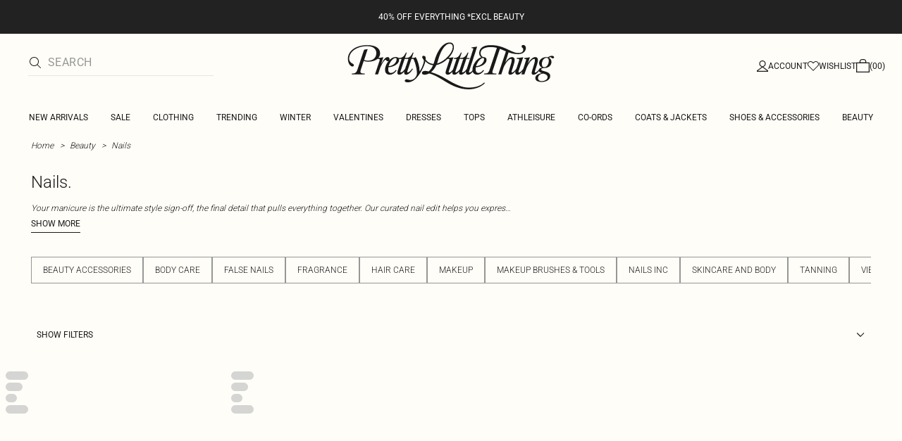

--- FILE ---
content_type: application/javascript; charset=UTF-8
request_url: https://cdn-skin.prettylittlething.com/euw1/_next/static/chunks/2256-fc0b7b5fbb633259.js
body_size: 25141
content:
!function(){try{var e="undefined"!=typeof window?window:"undefined"!=typeof global?global:"undefined"!=typeof self?self:{},t=(new e.Error).stack;t&&(e._sentryDebugIds=e._sentryDebugIds||{},e._sentryDebugIds[t]="fe6f504b-9f62-41b7-b211-a9bf45a910e8",e._sentryDebugIdIdentifier="sentry-dbid-fe6f504b-9f62-41b7-b211-a9bf45a910e8")}catch(e){}}();"use strict";(self.webpackChunk_N_E=self.webpackChunk_N_E||[]).push([[2256],{11689:(e,t,r)=>{r.d(t,{A:()=>l});let l={"en-GB":{search:{resultsFound:"Your search for '{{searchTerm}}' returned {{totalProducts}} matches",checkResultsFound:"Please try again with a different term or double-check spelling",searchAgainPlaceholder:"Search again…",searchDescription:"Search: {{searchDescription}} - Hit refresh on your wardrobe & discover thousands of this season's must-have looks & trends at PrettyLittleThing.",searchTitle:"Search: {{searchTerm}}"},filter:{refineBy:"Refine By",clearFilter:"Clear",clearSlider:"Clear",clearAll:"Clear All",applyFilter:"Apply {{filter}}",selectFilter:"Select {{filter}}",viewAllTitle:"Filter View All",checkboxLabel:"{{label}} ({{total}})"},productList:{errorMessage:"Something went wrong",noProductsMessage:{noProducts:"There are no products matching your selection.",clearFilter:"Please click “Clear All” on filters to refresh products."},loadmore:"LOAD MORE PRODUCTS",loadprev:"LOAD PREVIOUS PRODUCTS",nomore:"SORRY GIRL, THERE ARE NO MORE PRODUCTS TO SHOW",loading:"LOADING",percent:"({{percentOff}}% OFF)",paginationMessage:"CURRENTLY DISPLAYING {{start}}-{{end}} OF {{total}} STYLES"},product:{colourSwatchAlt:"More colours available",stickerAlt:"PLT {{category}} Sticker",stickerAltFallback:"Product"},toolbar:{closeFilters:"Close filters",viewAll:"Filter View All",filters:"FILTERS",filtersCount:"FILTERS ({{count}})",hide:"HIDE FILTERS",show:"SHOW FILTERS",items:"{{total}} style(s)",sort:"SORT BY:",sortMobile:"SORT",sortDefault:"Must Haves",sortNewIn:"New In",sortLow:"Price (low to high)",sortHigh:"Price (high to low)",view:"View:"},paginatedPagePrefix:"Page {{pageNumber}}: {{text}}",verboliaHeader:"Why not try these?"},"fr-FR":{paginatedPagePrefix:"Page {{pageNumber}} : {{texte}}",product:{colourSwatchAlt:"Plus de couleurs disponibles",stickerAlt:"prettylittlething {{cat\xe9gorie}} Autocollant",stickerAltFallback:"Article"},search:{resultsFound:"Votre recherche de '{{searchTerm}}' a renvoy\xe9 {{totalProducts}} matches",checkResultsFound:"Essayez un autre mot ou v\xe9rifiez l`orthographe",searchAgainPlaceholder:"Recherchez \xe0 nouveau…",searchDescription:"Rechercher: {{searchDescription}} - D\xe9couvrez les looks must-have de la saison et rafra\xeechissez votre garde-robe en ligne sur PrettyLittleThing.",searchTitle:"Rechercher: {{searchTerm}}"},filter:{refineBy:"AFFINER PAR",clearFilter:"Effacer",clearSlider:"Effacer",clearAll:"Tout Effacer",applyFilter:"Filtrer par {{filter}}",selectFilter:"Trier par {{filter}}",viewAllTitle:"Afficher tous les filtres",checkboxLabel:"{{label}} ({{total}})"},productList:{errorMessage:"Quelque chose s'est mal pass\xe9",noProductsMessage:{noProducts:"Aucun produit ne correspond \xe0 la s\xe9lection.",clearFilter:'Veuillez cliquer sur "Tout effacer" dans la partie filtres pour voir de nouveaux produits.'},loadmore:"CHARGER PLUS DE PRODUITS",loadprev:"Charger les produits d\xe9j\xe0 vus",nomore:"D\xc9SOL\xc9 FILLE, IL N'Y A PAS D'AUTRES PRODUITS \xc0 AFFICHER",loading:"LOADING",percent:"({{percentOff}}% DE R\xc9DUCTION)",paginationMessage:"AFFICHAGE ACTUEL {{start}}-{{end}} DE {{total}} STYLES"},toolbar:{closeFilters:"Fermer les filtres",viewAll:"Filtre Tout voir",view:"Voir:",sort:"Trier Par:",sortMobile:"Trier",sortDefault:"Essentiels",sortNewIn:"Nouveaut\xe9s",sortLow:"Prix (croissant)",sortHigh:"Prix (d\xe9croissant)",hide:"Cacher les filtres",show:"Afficher les filtres",items:"{{total}} article(s)",filters:"FILTRES",filtersCount:"FILTRES ({{count}})"},verboliaHeader:"Pourquoi ne pas checker \xe7a ?"}}},13636:(e,t,r)=>{r.d(t,{M:()=>a});var l=r(37876);let a=e=>(0,l.jsx)("svg",{"aria-hidden":"true",xmlns:"http://www.w3.org/2000/svg",viewBox:"0 0 512 512",...e,children:(0,l.jsx)("path",{fill:"currentColor",d:"M233.4 105.4c12.5-12.5 32.8-12.5 45.3 0l192 192c12.5 12.5 12.5 32.8 0 45.3s-32.8 12.5-45.3 0L256 173.3 86.6 342.6c-12.5 12.5-32.8 12.5-45.3 0s-12.5-32.8 0-45.3l192-192z"})})},20439:(e,t,r)=>{r.d(t,{NU:()=>i,qD:()=>o,Ay:()=>c});var l=r(37876),a=r(14232),s=r(70184),n=r(74044);let i={OPEN:"open",CLOSED:"closed"},o=a.createContext(null),c={Root:e=>{let{children:t,defaultOpen:r=!0}=e,[s,n]=(0,a.useState)(r?i.OPEN:i.CLOSED);return(0,l.jsx)(o.Provider,{value:{visibility:s,setVisibility:n},children:t})},Trigger:e=>{let{id:t,children:r,onClick:a,...s}=e,{visibility:o,setVisibility:c}=(0,n.A)(),{OPEN:d,CLOSED:u}=i;return(0,l.jsx)("button",{onClick:()=>{let e=o===d?u:d;c(e),null==a||a(e)},"data-state":o,id:t,...s,children:r})},Content:e=>{let{children:t,className:r,...a}=e,{visibility:i}=(0,n.A)();return(0,l.jsx)("div",{role:"region",className:(0,s.A)("min-h-min",r),"data-state":i,...a,children:t})}}},36321:(e,t,r)=>{r.d(t,{A:()=>n});var l=r(37876);r(14232);var a=r(29573),s=r(42117);let n=e=>{let{className:t,children:r,overrideComponent:n,...i}=e;return(0,l.jsx)(s.A,{children:(0,l.jsx)(n||"a",{className:(0,a.QP)("font-brand-thin text-new-brand-black hover:underline",t),...i,children:r})})}},36603:(e,t,r)=>{r.d(t,{$:()=>o});var l=r(86396);let a=function(){let e=arguments.length>0&&void 0!==arguments[0]?arguments[0]:"GBP",t=arguments.length>1?arguments[1]:void 0,r=arguments.length>2&&void 0!==arguments[2]&&arguments[2];if("ILS"===e)return"₪";let{currencySymbol:a,alpha2:s}=l.locales.filter(t=>{let{currency:r}=t;return r===e}).find(e=>{let{localeISOCode:r,language:l}=e;return r===t||"en"===l})||{};return r&&"$"===a&&"USD"!==e?"".concat(s).concat(a):a||"\xa3"},s=["ar-SA","ar-AE","fr-FR"],n=["ر.س.‏","د.إ.‏","€"],i=["ar-AE","fr-FR"],o=function(){let e=arguments.length>0&&void 0!==arguments[0]?arguments[0]:"GBP",t=arguments.length>1&&void 0!==arguments[1]?arguments[1]:"en-GB",r=arguments.length>2?arguments[2]:void 0,l=arguments.length>3?arguments[3]:void 0,o=arguments.length>4?arguments[4]:void 0,c=0>Number(r)?"-":"",d=a(e,t,l),u=Math.abs(parseFloat(null==r?void 0:r.toString())).toFixed(2);o&&(u=Math.abs(parseFloat(r.toString())).toFixed(0)),s.includes(t)&&n.includes(d)&&(u=u.replace(".",","));let p=String(d);return(i.includes(t)&&n.includes(d)&&(p=t.indexOf("ar")>-1?"".concat(d," "):" ".concat(d)),"fr-FR"===t&&n.includes(d))?"".concat(c).concat(u).concat(p):"".concat(c).concat(p).concat(u)}},42256:(e,t,r)=>{let l;r.r(t),r.d(t,{default:()=>tG});var a=r(37876),s=r(69241),n=r(89099),i=r(14232),o=r(31126),c=r(92683),d=r(11689),u=r(47546),p=r(27315),h=r(11885),m=r(20441),f=r(22280),g=r(95396),b=r(80472),x=r(52619),v=r(57376),y=r(82191),w=r(42117),A=r(40143),j=r(70184);let N=e=>{let{isVisible:t,transparent:r=!1,...l}=e;return t?(0,a.jsx)(w.A,{children:(0,a.jsx)("div",{className:(0,j.A)("fixed inset-0 z-overlay flex items-center justify-center data-[state=closed]:animate-overlayFadeOut data-[state=open]:animate-overlayFadeIn",{"bg-new-support-overlay/40":!r}),children:(0,a.jsx)(A.A,{size:"xs",lgBreakpointSize:"sm",...l,id:"loading-overlay-spinner"})})}):null};var C=r(69495),S=r(73022),P=r(4319);let k=(0,S.v)((0,P.Zr)(e=>({itemsPerRow:2,lgItemsPerRow:4,showFiltersDrawer:!1,showFiltersBar:!1,showSortByDrawer:!1,setItemsPerRow:t=>e({itemsPerRow:t}),setlgItemsPerRow:t=>e({lgItemsPerRow:t}),openFiltersDrawer:()=>e({showFiltersDrawer:!0}),closeFiltersDrawer:()=>e({showFiltersDrawer:!1}),toggleFiltersDrawer:()=>e(e=>({showFiltersDrawer:!e.showFiltersDrawer})),openFiltersBar:()=>e({showFiltersBar:!0}),closeFiltersBar:()=>e({showFiltersBar:!1}),toggleFiltersBar:()=>e(e=>({showFiltersBar:!e.showFiltersBar})),openSortByDrawer:()=>e({showSortByDrawer:!0}),closeSortByDrawer:()=>e({showSortByDrawer:!1}),toggleSortByDrawer:()=>e(e=>({showSortByDrawer:!e.showSortByDrawer}))}),{name:"plp-view",...{storage:(0,P.KU)(()=>sessionStorage)}})),T={pagination:{numberOfResults:"currently displaying {{start}}-{{end}} of {{total}} styles",loadMoreButton:"load more",loadPreviousButton:"load previous",noMoreProductsText:"sorry, there are no more products to show"},toolbar:{filters:"filters",hide:"hide filters",show:"show filters",items:"{{total}} style(s)",sort:"sort",sortBy:"sort by:",sortDefault:"must haves",sortNewIn:"new in",sortLow:"price (low to high)",sortHigh:"price (high to low)",view:"view:",displayPerRow:"Display {{total}} items per row"},search:{noSearchResults:"No results found for '{{searchTerm}}'",noSearchResultsDescription:"Try a new search to find what you are looking for.",resultsFound:"Your search for '{{searchTerm}}' returned {{totalProducts}} matches",checkResultsFound:"Please try again with a different term or double-check spelling",searchAgainPlaceholder:"Search again…"},filters:{noResults:"There are no products matching your selection.",clearFiltersBefore:"Please click ",clearAllButton:'"Clear All"',clearFiltersAfter:" to refresh products."},errorMessage:{default:"Something went wrong.",priceSlider:"Ouch! Something went wrong. Please clear the Price Filter."},product:{stickerAlt:"PLT {{category}} Sticker",stickerAltFallback:"Product",colourSwatchAlt:"More colours available"},filterDrawer:{accessibleTitle:"Filters Drawer",title:"Filter View All",backBtn:"Back to view all filters",clearBtn:"Clear",clearAllBtn:"Clear All",applyBtn:"Apply",applyFilter:"Apply {{filter}}",selectFilter:"Select {{filter}}"},filterBar:{title:"Refine By",clearAllBtn:"Clear All",clearBtn:"Clear"},sortByDrawer:{accessibleTitle:"Sort By Drawer",title:"Sort By"},verboliaHeader:"Trending Categories",quickAdd:"Quick Add",colours:"+ Colours",description:{showMore:"Show more",showLess:"Show less",subtitle:{womensclothing:"Designed for every kind of IT girl.",dresses:"Life is a party. Dress for it.",tops:"From lattes to late nights, they do it all.",coords:"Separates that look good together.",athleisure:"Designed with lifestyle (and restyling) in mind.",activewear:"Working on your core (both body and wardrobe) never looked so good.",lingerie:"So good you won’t want to take it off.",nightwear:"Made for five more minutes.",jumpsuits:"One step dressing. Look good with minimum effort.",playsuits:"Press play on put-together.",skirts:"For when it’s a legs out occasion.",shorts:"We’ll keep this short, a pair for everything on your agenda.",accessories:"To elevate your everyday.",shoes:"You two make a good pair.",coatsjackets:"You’re covered. Literally.",knitwear:"Let’s get into knit.",loungewear:"Re-wear on the regular. We won’t judge you.",jeans:"Wardrobe staples that work overtime.",trousers:"Because you wear them.",swimwear:"To dive for.",thebasics:"On heavy rotation. And for good reason."}}},D={...T,colours:"+ Colors"},F={"en-GB":T,"fr-FR":{pagination:{numberOfResults:"Affichage actuel {{end}} de {{total}} styles",loadMoreButton:"charger plus de produits",loadPreviousButton:"Charger les produits d\xe9j\xe0 vus",noMoreProductsText:"IL N'Y A MALHEUREUSEMENT PAS D'AUTRES PRODUITS \xc0 AFFICHER"},toolbar:{filters:"filtres",hide:"cacher les filtres",show:"afficher les filtres",items:"{{total}} article(s)",sort:"trier",sortBy:"trier par:",sortDefault:"essentiels",sortNewIn:"nouveaut\xe9s",sortLow:"prix (croissant)",sortHigh:"prix (d\xe9croissant)",view:"voir:",displayPerRow:"Display {{number}} items per row"},search:{noSearchResults:"Votre recherche de '{{searchTerm}}' a renvoy\xe9 0 matches",noSearchResultsDescription:"Essayez un autre mot ou v\xe9rifiez l`orthographe",resultsFound:"Votre recherche de '{{searchTerm}}' a renvoy\xe9 {{totalProducts}} matches",checkResultsFound:"Essayez un autre mot ou v\xe9rifiez l`orthographe",searchAgainPlaceholder:"Recherchez \xe0 nouveau…"},filters:{noResults:"Aucun produit ne correspond \xe0 la s\xe9lection",clearFiltersBefore:"Veuillez cliquer sur ",clearAllButton:'"Tout effacer"',clearFiltersAfter:" pour voir de nouveaux produits"},errorMessage:{default:"Quelque chose s'est mal pass\xe9.",priceSlider:"Oops ! Une erreur s'est produite. Veuillez enlever le filtre de prix."},product:{stickerAlt:"Autocollant PLT {{category}}",stickerAltFallback:"Produit",colourSwatchAlt:"Plus de couleurs disponibles"},filterDrawer:{accessibleTitle:"Filtres Drawer",title:"Tous les filtres",backBtn:"Retour \xe0 tous les filtres",clearBtn:"Effacer",clearAllBtn:"Tout effacer",applyBtn:"Appliquer ",applyFilter:"Filtrer par {{filter}}",selectFilter:"Trier par {{filter}}"},filterBar:{title:"Affiner par",clearAllBtn:"Tout effacer",clearBtn:"Effacer"},sortByDrawer:{accessibleTitle:"Trier Par Drawer",title:"Trier Par"},verboliaHeader:"Cat\xe9gories Tendance",quickAdd:"Ajout Rapide",colours:"+ Couleurs",description:{showMore:"Voir plus",showLess:"Voir moins",subtitle:{womensclothing:"Cr\xe9\xe9s pour toutes les It-Girls.",dresses:"La vie est une f\xeate. Habillez-vous en cons\xe9quence.",tops:"Des lattes aux longues soir\xe9es, ils vont suivent dans tout.",coords:"Les pi\xe8ces qui matchent.",athleisure:"Cr\xe9\xe9 pour votre lifestyle (et votre style).",activewear:"Travailler son corps et sa garde-robe n’a jamais \xe9t\xe9 aussi simple et styl\xe9.",lingerie:"\xc7a n’a jamais \xe9t\xe9 aussi facile de m\xealer beaut\xe9 et confort.",nightwear:"Vous n’allez jamais vouloir vous lever, tellement ils sont jolis.",jumpsuits:"On s’habille en une \xe9tape. Z\xe9ro effort.",playsuits:"Pour quand le short n’est pas assez.",skirts:"C’est l’occasion de mettre en valeur vos jolies jambes.",shorts:"Un pour chaque chose de pr\xe9vu.",accessories:"Raffinez votre quotidien.",shoes:"Vous deux, vous \xeates une bonne paire.",coatsjackets:"On vous couvre. Litt\xe9ralement.",knitwear:"La mati\xe8re qui lie confort et style.",loungewear:"Le genre de pi\xe8ces qu’on reporte sans arr\xeat.",jeans:"Les pi\xe8ces cultes de votre garde-robe.",trousers:"Quand c’est vous qui les portez, \xe7a change tout.",swimwear:"On plonge dans cette gamme.",thebasics:"On ne se trompe jamais."}}},"en-US":D};var L=r(9598),R=r(87452),E=r(50303);let B=["womensclothing","dresses","tops","coords","athleisure","activewear","lingerie","nightwear","jumpsuits","playsuits","skirts","shorts","accessories","shoes","coatsjackets","knitwear","loungewear","jeans","trousers","swimwear","thebasics"];var I=r(99237);let M=(0,i.memo)(e=>{let{title:t}=e,r=t.endsWith(" ")?t.trimEnd():t,l=r.endsWith(".")?r:"".concat(r,".");return(0,a.jsx)("h1",{className:"font-rebrand-light text-base text-rebrand-base-0-contrast lg:text-2xl",children:(0,a.jsx)(E.A,{htmlContent:l})})}),_=e=>{let{title:t,categoryName:r,description:l,className:s}=e,[n,o]=(0,i.useState)(!1),{t:c}=(0,L.A)(F),d=l.length>125,u=r?(e=>{var t;let r=e;return(e.includes("The Basics")&&(r=r.split("from")[0].trim()),t=r=r.toLowerCase().replaceAll(" ","").replaceAll("-","").replaceAll("&",""),B.includes(t))?r:null})(r):null;return(0,a.jsxs)("div",{id:"plp-category-description",className:s,children:[(0,a.jsx)(M,{title:t}),u&&(0,a.jsx)("p",{className:"mt-0.5 font-rebrand-light text-xs italic leading-normal text-rebrand-base-0-contrast",children:c("description.subtitle.".concat(u))}),(0,a.jsxs)("div",{"data-testid":"category-description",className:"mt-3",children:[(0,a.jsx)(E.A,{htmlContent:(0,I.w)(l,R.e),className:(0,j.A)("w-full font-rebrand-light text-xs italic leading-normal text-rebrand-base-0-contrast md:w-[685px]",{"line-clamp-1":!n,"line-clamp-none":n})}),(0,a.jsx)("button",{onClick:()=>o(!n),className:(0,j.A)("border-b border-b-rebrand-base-0-contrast py-1 font-rebrand-regular text-xs uppercase text-rebrand-base-0-contrast",{hidden:!d}),children:c(n?"description.showLess":"description.showMore")})]})]})};var O=r(34820),z=r(36321),U=r(81339),V=r(29231),H=r(80710);let q=(0,i.memo)(e=>{let{links:t,linkOverrideComponent:r}=e,{value:{currentLocaleData:{subpathPrefix:l}}}=(0,V.A)(),[s,n]=(0,O.A)({dragFree:!0,loop:!1,align:"start",watchDrag:e=>i(e)}),i=e=>!!e&&e.internalEngine().scrollSnaps.length>1;return t.length?(0,a.jsx)("section",{id:"category-links",className:"mt-3.5 px-3 lg:mb-[18px] lg:px-11",children:(0,a.jsxs)("div",{ref:s,className:"embla relative w-full overflow-hidden pb-4 hover:cursor-grab lg:pb-[18px]",children:[(0,a.jsx)("div",{className:"flex gap-1",children:t.map(e=>{let t=(0,H.A)(e.href,l);return(0,a.jsx)(z.A,{href:t,overrideComponent:r,className:"shrink-0 select-none border border-solid border-rebrand-base-300 bg-transparent px-4 py-2.5 text-center font-rebrand-light text-xs uppercase text-rebrand-primary hover:no-underline lg:hover:underline",children:(0,a.jsx)(E.A,{htmlContent:e.text})},t)})}),i(n)&&(0,a.jsx)("div",{className:"absolute bottom-0 h-0.5 w-full bg-gray-500 lg:hidden",children:(0,a.jsx)(U.A,{emblaApi:n,length:t.length})})]})}):null});var W=r(99760),G=r(8499),Q=r(9863),Y=r(5368);let K="sticky-toolbar";function Z(e){let{children:t,className:r}=e,[l,s]=(0,i.useState)(0),{fullHeaderHeight:n,headerHeight:o,scroll:{scrollDirection:c,scrollY:d}}=(0,Q.H)(),{isFeatureEnabled:u}=(0,V.A)();return(0,i.useEffect)(()=>{let e=document.querySelector("header");function t(){s((null==e?void 0:e.getBoundingClientRect().height)||0)}return t(),window.addEventListener("resize",t),()=>{window.removeEventListener("resize",t)}},[]),(0,a.jsx)("section",{id:K,"data-testid":K,className:(0,j.A)("sticky z-20 w-full transition-[top]",r),style:{top:"".concat((u(Y.G.HEADER_POC)?d>0?o:n:u(Y.G.HEADER_POC_HIDE_SCROLL_DOWN)?"down"===c?0:n:l)-1,"px")},children:t})}var $=r(9587);let X=(l=r(45151).UF.SideCategory,(e,t)=>{if((e=>!Array.isArray(e)||0===e.length)(e))return[];let r=t?"Mobile":"Desktop";return function(e,t,r,l){var a;let s=t?"BlockMobile":"BlockDesktop";return null==e||null==(a=e.filter(e=>{var t;return null==(t=e[s])?void 0:t.some(e=>e.Block===r)}))?void 0:a.map(l)}(e,t,l,e=>{var t,l,a,s,n,i,o;return{AltText:(null==e||null==(t=e.Text[r])?void 0:t.AltText)||null,Button:(null==e||null==(l=e.Text[r])?void 0:l.Button)||null,Line:(null==e||null==(a=e.Text[r])?void 0:a.Line)||null,LineStyle:(null==e||null==(s=e.Text[r])?void 0:s.LineStyle)||null,URL:(null==e||null==(n=e.Text[r])?void 0:n.URL)||null,Media:(null==e||null==(i=e.Media[r])?void 0:i.length)&&(null==e?void 0:e.Media[r][0].Url)?null==e||null==(o=e.Media[r][0])?void 0:o.Url:null}})});var J=r(67377);let ee=e=>{let{listingData:t,className:r=""}=e,{value:{cdn:{media:l}}}=(0,V.A)(),s=(0,i.useMemo)(()=>X(t||[],!1),[t])[0],n="".concat(l).concat(null==s?void 0:s.Media,"?imwidth=268");return(null==s?void 0:s.Media)?(0,a.jsx)("div",{className:r,id:"plp-banner",children:(()=>{var e;return(null==s||null==(e=s.URL)?void 0:e.Value)?(0,a.jsx)(z.A,{href:"".concat(J.JZ.homepage).concat(s.URL.Value),children:(0,a.jsx)($.A,{src:n,alt:(null==s?void 0:s.AltText)||"Side Category Banner",className:"w-full max-w-full object-cover",width:268,height:490})}):(0,a.jsx)($.A,{src:n,alt:(null==s?void 0:s.AltText)||"Side Category Banner",className:"w-full max-w-full object-cover",width:268,height:490})})()}):null};var et=r(2748),er=r(20439),el=r(18821),ea=r(44089),es=r(93825);function en(){let e=(0,i.useContext)(er.qD);return e?e.visibility===er.NU.CLOSED?(0,a.jsx)(es.A,{className:"text-base-0-contrast h-3"}):(0,a.jsx)(ea.A,{className:"text-base-0-contrast h-3"}):null}let ei=e=>{let{children:t,title:r,onClear:l,id:s,className:n="",selectedValues:i,defaultOpen:o=!1}=e,{t:c}=(0,L.A)(F);return(0,a.jsx)(er.Ay.Root,{defaultOpen:o,children:(0,a.jsxs)("div",{"data-testid":s,children:[(0,a.jsx)("div",{className:"relative flex items-center justify-between border-t border-t-rebrand-base-100-contrast/50",children:(0,a.jsxs)(er.Ay.Trigger,{id:s,className:(0,j.A)("flex w-full transform flex-col py-5 mie-2",{"data-[state=open]:pb-6":i&&i.length>0}),children:[(0,a.jsxs)("span",{className:"flex w-full items-center justify-between",children:[(0,a.jsx)("span",{className:"font-rebrand-light text-sm uppercase text-rebrand-base-0-contrast",children:r}),(0,a.jsx)("span",{className:"justify-self-end",children:(0,a.jsx)(en,{})})]}),i&&(0,a.jsx)("span",{className:"w-full text-start font-rebrand-light text-xs italic text-rebrand-base-0-contrast",children:i.join(", ")})]})}),(0,a.jsxs)(er.Ay.Content,{"data-testid":"collapsible-content",className:"overflow-hidden transition-[max-height] data-[state=closed]:max-h-0 data-[state=open]:max-h-[2000px] data-[state=closed]:min-h-0",children:[(0,a.jsx)("div",{className:(0,j.A)("align-center mb-5 flex flex-col overflow-hidden",{"mb-6":l},n),children:t}),l&&(0,a.jsx)(el.Ay,{id:"clear-filters-button",variant:"icon",textClassName:"font-rebrand-light text-xs capitalize underline text-rebrand-base-0-contrast mb-5",onClick:l,children:c("filterBar.clearBtn")})]})]})})},eo=e=>{let{name:t,selected:r,value:l,itemsCount:s,isCountVisible:n,onChange:o,label:c}=e,d=(0,i.useContext)(er.qD),u=null==d?void 0:d.visibility;return(0,a.jsx)(et.A,{id:"".concat(c,"-").concat(l),checked:r,onClick:()=>o(l),size:"medium",tickSize:null,borderColour:"black",wrapperClassName:"pb-4",checkboxClassName:"bg-transparent size-4 aria-checked:bg-rebrand-base-0-contrast border-rebrand-base-0-contrast","aria-label":n?"".concat(t," (").concat(s,")"):t,tabIndex:u===er.NU.OPEN?0:-1,"aria-hidden":u===er.NU.OPEN,labelProps:{text:n?"".concat(t," (").concat(s,")"):t,className:"break-words text-xs font-rebrand-light text-rebrand-base-0-contrast pie-4"}},"".concat(c,"-").concat(l))},ec=e=>{let{values:t,label:r,format:l="label",isScrollable:s,isCountVisible:n,onChange:i,onClear:o,id:c,className:d="",defaultOpen:u=!1}=e,p="two-column"===l?(e=>{if(e.length<=1)return e;let t=Math.floor(e.length/2)+e.length%2,r=e.slice(0,t);return((e,t)=>e.reduce((e,r,l)=>l<t.length?[...e,r,t[l]]:[...e,r],[]))(r,e.slice(t))})(t):t,h=t.filter(e=>e.selected).map(e=>e.value);return(0,a.jsx)(ei,{title:r,onClear:o,id:c,className:d,selectedValues:h,defaultOpen:u,children:(0,a.jsx)("div",{"data-testid":"checkboxes-view-content",tabIndex:-1,className:(0,j.A)({"base-scrollbars max-h-[208px] overflow-y-auto":s}),children:(0,a.jsx)("div",{className:(0,j.A)("grid w-fit",{"grid-cols-2":"two-column"===l,"grid-cols-1":"label"===l}),children:p.map(e=>{let{name:t,selected:l,value:s,itemsCount:o}=e;return(0,a.jsx)(eo,{label:r,name:t,selected:l,value:s,itemsCount:o,isCountVisible:n,onChange:i},"".concat(r,"-").concat(s))})})})})};var ed=r(33608),eu=r(46619),ep=r(83597);let eh=e=>{var t,r;let{min:l,max:s,onUpdate:n,values:o,setValues:c,label:d,disabled:u}=e,{t:p}=(0,L.A)(eu.A),h=!1;return(null==(t=(0,i.useContext)(er.qD))?void 0:t.visibility)&&(null==(r=(0,i.useContext)(er.qD))?void 0:r.visibility)!==er.NU.OPEN&&(h=!0),(0,a.jsxs)("div",{className:"mx-px flex flex-wrap space-y-6",children:[(0,a.jsx)(ed.Range,{disabled:u,values:o,step:1,min:l,max:s,onFinalChange:()=>n(o),onChange:e=>{c(e)},renderTrack:e=>{let{props:t,children:r}=e;return(0,a.jsx)("div",{onMouseDown:t.onMouseDown,onTouchStart:t.onTouchStart,className:"flex h-4 w-full",style:{...t.style},children:(0,a.jsx)("div",{ref:t.ref,className:"h-px w-full self-center mie-2 mis-2",style:{background:(0,ed.getTrackBackground)({values:o,colors:[ep.x.FD,ep.x.Rv,ep.x.FD],min:l,max:s})},children:r})})},renderThumb:e=>{let{props:{key:t,...r},index:l}=e;return(0,i.createElement)("button",{...r,tabIndex:h?-1:0,"aria-hidden":h,key:t,"aria-label":0===l?p("forms.accessibility.minPriceSliderAriaLabel"):p("forms.accessibility.maxPriceSliderAriaLabel"),draggable:!0,className:"flex size-4 items-center justify-center rounded-full bg-rebrand-base-0-contrast",style:{...r.style}})}}),(0,a.jsxs)("output",{className:"flex h-[20px] w-full justify-between font-rebrand-light text-xs text-rebrand-base-0-contrast",children:[(0,a.jsx)("span",{children:d.min}),(0,a.jsx)("span",{children:d.max})]})]})},em=e=>{let{onClear:t,priceSliderData:r,onUpdate:l,id:s,priceFilterLabel:n}=e,{t:i}=(0,L.A)(F),{formattedPrice:o,MAX:c,MIN:d,rangeValues:u,setRangeValues:p,disabled:h}=r,m=(null==u?void 0:u[0])===d&&(null==u?void 0:u[1])===c?[]:[null==o?void 0:o.min,null==o?void 0:o.max];return(0,a.jsx)(ei,{title:n,onClear:t,id:s,selectedValues:m,children:(0,a.jsx)(w.A,{fallback:(0,a.jsx)("p",{className:"mb-0 p-0 font-rebrand-light text-new-brand-black",children:i("errorMessage.priceSlider")}),children:(0,a.jsx)(eh,{values:u,onUpdate:l,setValues:p,label:o,disabled:h,min:d,max:c})})})},ef=e=>{var t;let{filterControls:r,hasNoProducts:l=!1,listingData:s}=e,{relevantFilters:n,priceSlider:o,clearFilter:c,updatePriceFilterValue:d,updateFilterValue:u,priceFilters:p,priceSliderIndex:h}=r,{availableHeight:m,offsetHeight:f}=(()=>{let e=(0,i.useRef)(0),[t,r]=(0,i.useState)(0);return(0,i.useEffect)(()=>{let t=()=>{var t,l,a,s,n,i;let o=(null==(l=document)||null==(t=l.getElementById(K))?void 0:t.offsetHeight)||0;e.current=((null==(s=document)||null==(a=s.getElementById(G.HEADER_FIXED_TOP_NAV_ID))?void 0:a.offsetHeight)||(null==(i=document)||null==(n=i.getElementById(W.HEADER_TOP_NAV_ID))?void 0:n.offsetHeight)||0)+o,r(window.innerHeight-e.current)};return t(),window.addEventListener("resize",t),window.addEventListener("scroll",t),()=>{window.removeEventListener("resize",t),window.removeEventListener("scroll",t)}},[]),{availableHeight:t,offsetHeight:e.current}})(),g=p.some(e=>e.values.some(e=>e.selected)),b=((e,t,r)=>{if(void 0===r)return e;let l=[...e];return r<0||r>=e.length?l.push(t):l.splice(r,0,t),l})(n,p[0],h),x=(0,a.jsx)(em,{id:"plp-filters-bar-price",onClear:g?()=>{c(p[0].internalName,!0)}:void 0,priceSliderData:o,onUpdate:e=>{d(e,!0)},priceFilterLabel:null==(t=p[0])?void 0:t.label},"plp-filters-bar-price");return(0,a.jsxs)("div",{className:"sticky top-4 mr-4 hidden w-1/4 shrink-0 self-start overflow-y-auto pie-10 pis-11 lg:block [&::-webkit-scrollbar-thumb]:rounded-full [&::-webkit-scrollbar-thumb]:bg-rebrand-primary hover:[&::-webkit-scrollbar-thumb]:bg-rebrand-primary [&::-webkit-scrollbar-track]:bg-rebrand-base-200 [&::-webkit-scrollbar]:w-1",style:{top:f,maxHeight:m-4,direction:"rtl"},children:[(0,a.jsxs)("div",{className:"border-b border-b-rebrand-base-100-contrast/50",id:"plp-filters-bar",style:{direction:"ltr"},"data-testid":"filters-bar",children:[b.length>0&&b.map((e,t)=>{let{internalName:r,label:s,values:n,format:i,isScrollable:o,isCountVisible:d}=e;if("slider"===i)return x;let p=n.some(e=>e.selected);return(0,a.jsx)(ec,{id:"plp-filters-bar-checkboxes-".concat(r),className:"plp-filters-bar-checkboxes",label:s,values:n,format:i,isScrollable:o,isCountVisible:!l&&d,onChange:e=>{u(r,e,!0)},onClear:p?()=>{c(r,!0)}:void 0,defaultOpen:0===t},"FilterBar-CheckboxesView-".concat(r))}),"number"!=typeof h&&2===p.length&&x]}),s&&(0,a.jsx)(ee,{listingData:s,className:"mt-6"})]})};var eg=r(8919),eb=r(94087);let ex=e=>{let{title:t,onBack:r,onClear:l,clearText:s,isFilterDrawerSelected:n=!1}=e,{t:i}=(0,L.A)(F);return(0,a.jsxs)("div",{className:"flex items-center gap-1 border-b-[0.5px] border-b-rebrand-base-400 px-6 py-4",children:[r&&(0,a.jsx)(el.Ay,{id:"mobile-filters-back-button","aria-label":i("filterDrawer.backBtn"),variant:"icon",onClick:r,className:"pie-1",children:(0,a.jsx)(eb.A,{className:"w-3"})}),(0,a.jsx)("h3",{className:"font-rebrand-regular text-xs uppercase",children:t}),l&&(0,a.jsx)(el.Ay,{id:"mobile-filters-clear-button",variant:"text","aria-label":s||i("filterDrawer.clearBtn"),onClick:l,className:"ml-auto",textClassName:"font-rebrand-light text-xs underline italic first-letter:uppercase lowercase inline-block text-rebrand-base-200-contrast",tabIndex:n?-1:0,"aria-hidden":n,children:s||i("filterDrawer.clearBtn")})]})},ev=e=>{let{title:t,onBack:r,onClear:l,clearText:s,children:n,applyText:i,onApply:o,disableApplyBtn:c,contentWrapperClassName:d,id:u,isFilterDrawerSelected:p}=e,{t:h}=(0,L.A)(F);return(0,a.jsxs)("div",{className:"flex h-full flex-col",id:u,children:[(0,a.jsx)(ex,{title:t,onBack:r,onClear:l,clearText:s,isFilterDrawerSelected:p}),(0,a.jsx)("div",{className:(0,j.A)("base-scrollbars flex-1 overflow-y-auto",d),children:n}),o&&(0,a.jsx)("div",{className:"p-6 pt-3",children:(0,a.jsx)(el.Ay,{id:"mobile-filters-apply-button",variant:"primary",onClick:o,disabled:c,textClassName:"font-rebrand-medium tracking-wider",children:i||h("filterDrawer.applyBtn")})})]})},ey=e=>{let{onBack:t,onClear:r,onApply:l,onChange:s,selectedFilter:{label:n,values:i,internalName:o},hasNoProducts:c,isApplyDisabled:d,id:u}=e,{t:p}=(0,L.A)(F);return(0,a.jsx)(ev,{id:u,onApply:l,applyText:p("filterDrawer.applyFilter",n),onBack:t,onClear:r,title:p("filterDrawer.selectFilter",n),disableApplyBtn:d,contentWrapperClassName:"mt-4 mx-6",children:i.map(e=>{let{name:t,selected:r,value:l,itemsCount:n}=e;return(0,a.jsx)(et.A,{name:"filterDrawer-".concat(t),value:l,checked:r,onClick:()=>s(o,l),id:"filterDrawer-".concat(l),wrapperClassName:"flex items-center",size:"small",tickSize:null,checkboxClassName:"bg-transparent size-4 aria-checked:bg-rebrand-accent-200-contrast border-rebrand-accent-200-contrast","aria-label":c?t:"".concat(t," (").concat(n,")"),labelProps:{text:c?t:"".concat(t," (").concat(n,")"),className:"text-xs font-rebrand-light text-rebrand-accent-200-contrast py-2 pie-2"}},"filterDrawer-".concat(l))})},"CheckboxView")};var ew=r(86440);let eA=e=>{let{filters:t,priceLabel:r,formattedPrices:l,onItemClick:s,isPriceFilterSelected:n,onClear:i,priceSliderIndex:o,isFilterDrawerSelected:c}=e,{t:d}=(0,L.A)(F),u=((e,t,r)=>{let l=e.map(e=>({label:e.label,internalName:e.internalName,values:e.values})),a={label:t,internalName:eS.PRICE,values:[]};if(void 0!==r){let e=r;(e>=l.length||e<0)&&(e=l.length),l.splice(e,0,a)}else l.push(a);return l})(t,r,o);return(0,a.jsx)(ev,{title:d("filterDrawer.title"),onClear:i,clearText:d("filterDrawer.clearAllBtn"),id:"plp-filters-list",contentWrapperClassName:"px-6",isFilterDrawerSelected:c,children:(0,a.jsx)("ul",{className:"list-none p-0 pb-4",children:u.map((e,t)=>{let r=e.internalName===eS.PRICE,i=e.values.filter(e=>e.selected).map(e=>e.name);return(0,a.jsx)(ej,{isFilterDrawerSelected:c,testId:"filter-list-row-".concat(t),filterLabel:e.label,onItemClick:()=>s(e.internalName),selectedValues:r&&n?["".concat(null==l?void 0:l.min," - ").concat(null==l?void 0:l.max)]:i},e.label)})})})},ej=e=>{let{filterLabel:t,onItemClick:r,selectedValues:l=[],testId:s,isFilterDrawerSelected:n}=e;return(0,a.jsx)("li",{className:"border-b-[0.5px] border-b-rebrand-base-400","data-testid":s,children:(0,a.jsxs)("button",{className:"flex min-h-[68px] w-full items-center justify-between gap-2 py-2 text-start font-rebrand-light",onClick:r,"aria-hidden":n,tabIndex:n?-1:0,children:[(0,a.jsxs)("div",{className:"flex flex-col items-start gap-1",children:[(0,a.jsx)("span",{className:"text-sm uppercase tracking-wide",children:t}),l.length>0&&(0,a.jsx)("span",{className:"text-sm italic",children:l.join(", ")})]}),(0,a.jsx)(ew.A,{className:"size-3 shrink-0 text-sm"})]})})},eN=e=>{let{priceSliderControls:t,updatePriceSliderValues:r,onClear:l,onBack:s,onApply:n,isApplyDisabled:i,id:o,priceFilterLabel:c}=e,{t:d}=(0,L.A)(F),{MAX:u,MIN:p,rangeValues:h,setRangeValues:m,formattedPrice:f,disabled:g}=t;return(0,a.jsx)(ev,{id:o,title:d("filterDrawer.selectFilter",c),onClear:l,disableApplyBtn:g||i,onApply:n,onBack:s,applyText:d("filterDrawer.applyFilter",c),children:(0,a.jsx)("div",{className:"mt-6 px-10",children:(0,a.jsx)(w.A,{fallback:(0,a.jsx)("p",{className:"mb-0 p-0 font-rebrand-light text-sm tracking-wider text-new-brand-black",children:d("errorMessage.priceSlider")}),children:(0,a.jsx)(eh,{max:u,min:p,onUpdate:r,values:h,setValues:m,label:f,disabled:g})})})})},eC=e=>{let{children:t,isOpen:r}=e;return(0,a.jsx)("div",{"data-testid":"filters-sub-drawer",className:(0,j.A)("absolute bottom-0 top-0 h-full w-full overflow-y-auto bg-rebrand-accent-200 p-0 text-rebrand-accent-200-contrast transition-all duration-300 inline-end-0",{"translate-x-0":r,"translate-x-full":!r}),"aria-hidden":!r,children:t})},eS={PRICE:"price"},eP=e=>{let{filterControls:{relevantFilters:t,updateFilterValue:r,handleApplyLocalFilters:l,priceSlider:s,clearFilter:n,hasLocalChanges:o,updatePriceFilterValue:c,priceFilters:d,priceSliderIndex:u},hasNoProducts:p=!1}=e,{showFiltersDrawer:h,toggleFiltersDrawer:m}=k(),{t:f}=(0,L.A)(F),[g,b]=(0,i.useState)(),x=t.length>0||d.length>0,v=t.find(e=>e.internalName===g)||d.find(e=>g&&e.internalName.includes(g))||null,y=t.some(e=>e.values.some(e=>e.selected))||d.some(e=>e.values.some(e=>e.selected))||p,w=d.some(e=>e.values.some(e=>e.selected)),A=()=>{b(void 0)},j=()=>{l(),m(),A()},N=()=>{if(g)return o?n(null==v?void 0:v.internalName):n(null==v?void 0:v.internalName,!0)},C=()=>{l(),A()};return(0,a.jsxs)(eg.A,{id:"filters-drawer",open:h,onOpenChange:m,accessibleTitle:f("filterDrawer.accessibleTitle"),openDirection:"bottom",className:"h-4/5 bg-rebrand-accent-200 text-rebrand-accent-200-contrast",children:[(0,a.jsx)("div",{className:"relative h-full overflow-hidden",children:x&&(0,a.jsx)(eA,{filters:t,isPriceFilterSelected:w,onItemClick:e=>b(e),formattedPrices:{min:s.formattedPrice.min,max:s.formattedPrice.max},priceLabel:d[0].label,onClear:y?()=>{m(),n(void 0,!0)}:void 0,priceSliderIndex:u,isFilterDrawerSelected:!!g})}),(0,a.jsx)(eC,{isOpen:!!g,children:(e=>{if(e===eS.PRICE)return(0,a.jsx)(eN,{onClear:w||o?N:void 0,onBack:C,priceSliderControls:s,updatePriceSliderValues:c,onApply:j,isApplyDisabled:!o,id:"plp-filters-drawer-filter-price-".concat(e),priceFilterLabel:d[0].label});if(!v)return null;let t=v.values.some(e=>e.selected);return(0,a.jsx)(ey,{onChange:r,selectedFilter:v,onApply:j,onBack:C,hasNoProducts:p,onClear:t?N:void 0,isApplyDisabled:!o,id:"plp-filters-drawer-filter-checkboxes-".concat(e)})})(g)})]})},ek=e=>{let{path:t,children:r,onClick:l,className:s,...n}=e;return(0,a.jsx)(w.A,{children:(0,a.jsx)("a",{href:t,children:(0,a.jsx)(el.Ay,{onClick:e=>{e.stopPropagation(),e.preventDefault(),l()},className:(0,j.A)("min-w-[339px] rounded-sm border-[1px] bg-transparent text-sm hover:bg-transparent active:bg-transparent disabled:bg-transparent lg:w-full lg:rounded-none lg:px-11",s),textClassName:"text-rebrand-primary font-rebrand-medium tracking-wider",...n,children:r})})})};var eT=r(40625);let eD=e=>{let{path:t,pagination:{startProductRangeValue:r,totalProductsCount:l}}=e,s=(0,i.useMemo)(()=>Math.ceil(r/p.ib),[r]),n=(0,i.useMemo)(()=>Math.ceil(l/p.ib),[l]),o=(0,i.useCallback)(e=>{let r=t.slice(0,t.indexOf("?"));return 1===e?r:"".concat(r,"?page=").concat(e)},[t]),c=(0,i.useMemo)(()=>{let e=[],t=s+1,r=Math.min(t+4,n,p.Gg);for(let l=t;l<=r;l++)e.push(l);return e},[s,n]),d=(0,i.useMemo)(()=>{let e=[];for(let t=1;t<=5;t++){let r=s+10*t;r<=n&&r<=p.Gg&&e.push(r)}return e},[s,n]);return(0,a.jsxs)("div",{id:"pagination-links-container",children:[(0,a.jsx)("a",{href:o(1),children:"First Page"}),s>1&&(0,a.jsxs)(a.Fragment,{children:[" | "," ",(0,a.jsx)("a",{href:o(s),children:"Current Page"})]}),c.length>0&&(0,a.jsx)("div",{children:c.map((e,t)=>(0,a.jsxs)("span",{children:[(0,a.jsx)("a",{href:o(e),children:"".concat(e)}),t!==c.length-1?", ":""]},"page-".concat(e)))}),d.length>0&&(0,a.jsx)("div",{children:d.map((e,t)=>(0,a.jsxs)("span",{children:[(0,a.jsx)("a",{href:o(e),children:"".concat(e)}),t!==d.length-1?", ":""]},"page-".concat(e)))})]})};var eF=r(87567);let eL=e=>{let{showLoadMoreButton:t,onClick:r,path:l,loading:s=!1,pagination:n}=e,{t:o}=(0,L.A)(F),{ref:c,inView:d}=(0,eT.Wx)({threshold:0,triggerOnce:!1,rootMargin:"-200px 0px 0px 0px"}),u=(0,i.useRef)(null),h=(0,i.useCallback)(()=>{u.current&&clearTimeout(u.current),u.current=setTimeout(()=>{t&&r()},100)},[r,t]);(0,i.useEffect)(()=>(d&&!s&&h(),()=>{u.current&&clearTimeout(u.current)}),[d,s,h]);let m=(0,i.useMemo)(()=>parseInt(new URLSearchParams(l.includes("?")?l.split("?")[1]:"").get("page")||"1")-1,[l]);return(0,a.jsx)(w.A,{children:(0,a.jsxs)("div",{className:"mt-6 flex w-full flex-col items-center text-center lg:mt-10",id:"plp-pagination-footer",children:[(0,a.jsx)("noscript",{children:(0,a.jsx)(eD,{path:l,pagination:n})}),t&&m<p.Gg?(0,a.jsx)("div",{ref:c,className:"w-[73px]",children:(0,a.jsx)(eF.A,{})}):(0,a.jsx)("p",{className:"mb-0 mt-5 font-rebrand-light text-xs uppercase",children:o("pagination.noMoreProductsText")})]})})};var eR=r(4266),eE=r(79159),eB=r(61647);let eI=()=>{let{t:e}=(0,L.A)(F);return(0,a.jsx)("div",{"data-testid":"product-list-error",className:"w-full bg-new-background-200 p-8",children:(0,a.jsx)("h2",{className:"text-center font-rebrand-regular text-base normal-case tracking-wider text-new-brand-black md:text-2xl",children:e("errorMessage.default")})})},eM=e=>{let{clearAllFilters:t}=e,{t:r}=(0,L.A)(F);return(0,a.jsxs)("div",{"data-testid":"empty-results-message",className:"mb-60 flex w-full flex-col items-center justify-center p-8",children:[(0,a.jsx)("h2",{className:"text-center font-rebrand-regular text-base text-rebrand-base-200-contrast md:text-lg",children:r("filters.noResults")}),(0,a.jsxs)("p",{className:"mb-0 mt-2 text-center font-rebrand-light text-sm text-rebrand-base-200-contrast",children:[r("filters.clearFiltersBefore"),(0,a.jsx)("button",{onClick:t,className:"underline",children:r("filters.clearAllButton")}),r("filters.clearFiltersAfter")]})]})},e_=e=>{let{productPages:t,onProductClick:r,hasNoProducts:l,hasError:s,clearAllFilters:n,isLoading:i,onATBButtonClick:o,onHandleAddProductToQuote:c,isQuoteUpdating:d,socialProofData:u}=e,{open:p}=(0,eB.A)();return s?(0,a.jsx)(eI,{}):l?(0,a.jsx)(eM,{clearAllFilters:n}):(0,a.jsxs)(w.A,{children:[(0,a.jsx)("noscript",{children:(0,a.jsx)("style",{children:"\n          .no-js-opacity { opacity: 1 !important; }\n          .no-js-hidden { display: none !important; }\n        "})}),(0,a.jsx)("div",{role:"list",id:"plp-product-list",className:(0,j.A)("grid grid-cols-2 gap-y-4 lg:grid-cols-4 lg:gap-y-14"),children:t.map(e=>{let{products:t,id:l}=e;return t.map((e,t)=>(0,a.jsxs)("div",{role:"listitem",className:"relative",children:[i&&(0,a.jsx)("div",{className:"no-js-hidden absolute inset-0",children:(0,a.jsx)(eE.A,{})}),(0,a.jsx)(eR.A,{className:(0,j.A)({"no-js-opacity opacity-0":i}),id:"plp-product-card-".concat(e.sku),fetchPriority:t<=3?"high":"low",name:e.name,sku:e.sku,urlKey:e.urlKey,itemPrice:e.price,specialPrice:e.specialPrice,hasImprovedQuality:!1,isAddingToBag:d,sizes:e.variants||[],images:[e.image],hasMoreColours:e.isMultiColour,stickerText:e.stickerText,variant:"plp",onClick:a=>{let s=a.ctrlKey||a.metaKey||1===a.button;null==r||r({isNewTab:s,pageNumber:l,position:t+1,product:e})},onATBClick:t=>{var r;return((e,t)=>{e&&p(t),o(t)})(t,{parentSku:e.sku,name:e.name,price:e.price,specialPrice:null!=(r=e.specialPrice)?r:void 0,image:e.image,sizes:e.variants||[]})},onAddToBag:t=>c(t,e.sku),socialProof:u[e.sku]||null})]},e.sku))})})]})};var eO=r(89417),ez=r(22968);let eU=e=>{let{totalProducts:t,searchTerm:r,querySearchTerm:l,handleRedirectToSearchPage:s,setSearchTerm:n,showSyte:i}=e,{t:o}=(0,L.A)(F),c=t>0,d=c?o("search.resultsFound",{searchTerm:l,totalProducts:t}):o("search.noSearchResults",{searchTerm:l});return(0,a.jsxs)("div",{className:(0,j.A)("mb-2 flex flex-col items-center justify-center lg:mb-0",c?"p-4":"p-6"),children:[(0,a.jsx)("h1",{id:"search-results-header",className:(0,j.A)("text-center font-rebrand-light normal-case tracking-wider text-rebrand-base-200-contrast lg:text-xl"),children:d}),0===t&&(0,a.jsxs)("div",{className:"mt-3",children:[(0,a.jsx)("h2",{className:"text-center font-rebrand-light text-xs normal-case text-rebrand-base-200-contrast",children:o("search.noSearchResultsDescription")}),(0,a.jsx)("div",{className:"mx-auto mt-8 w-screen max-w-[625px] px-4",children:(0,a.jsx)(ez.A,{id:"suggestive-search-repeated",value:r,placeholder:o("search.searchAgainPlaceholder"),className:"[&_input::placeholder]:text-md rounded-none border-x-transparent border-b-black/10 border-t-transparent p-3 py-2.5 pis-0 lg:pie-2.5 [&_input::placeholder]:font-rebrand-light lg:[&_input::placeholder]:text-rebrand-base-300 [&_input]:text-rebrand-base-300",onChange:e=>n(e.target.value),onSubmit:e=>{var t;e.preventDefault(),s(null==(t=e.target.search)?void 0:t.value)},showSyte:i})})]})]})},eV=e=>{let{header:t,text:r}=e;return t?(0,a.jsx)("div",{className:"mt-14 hidden w-full justify-center font-rebrand-light text-sm text-rebrand-primary lg:flex",children:(0,a.jsxs)("div",{className:"flex max-w-xl flex-col gap-2 text-center",children:[(0,a.jsx)("h2",{className:"uppercase",children:t}),(0,a.jsx)(E.A,{className:"text-xs italic",htmlContent:r})]})}):null};var eH=r(66686);let eq={DEFAULT:"default",NEW_IN:"numberofdays",ASC:"price_asc",DESC:"price_desc"},eW={default:"sortDefault",numberofdays:"sortNewIn",price_asc:"sortLow",price_desc:"sortHigh"},eG=()=>{let{t:e}=(0,L.A)(F);return{options:[{id:eq.DEFAULT,label:e("toolbar.sortDefault"),value:eq.DEFAULT},{id:eq.NEW_IN,label:e("toolbar.sortNewIn"),value:eq.NEW_IN},{id:eq.ASC,label:e("toolbar.sortLow"),value:eq.ASC},{id:eq.DESC,label:e("toolbar.sortHigh"),value:eq.DESC}]}},eQ=e=>{let{onChangeSortBy:t,sortByDefaultValue:r}=e,{showSortByDrawer:l,toggleSortByDrawer:s}=k(),{t:n}=(0,L.A)(F),{options:i}=eG();return(0,a.jsx)(eg.A,{id:"sortby-drawer",open:l,onOpenChange:s,accessibleTitle:n("sortByDrawer.accessibleTitle"),openDirection:"rebrandBottom",className:"h-auto bg-rebrand-accent-200 text-rebrand-accent-200-contrast",children:(0,a.jsxs)("div",{className:"relative h-full overflow-hidden",children:[(0,a.jsx)("p",{className:"border border-b-rebrand-base-400 p-4 text-center font-rebrand-light text-xs uppercase",children:n("sortByDrawer.title")}),(0,a.jsx)("div",{className:"p-4",children:(0,a.jsx)(eH.bL,{className:"flex flex-col gap-2.5",defaultValue:r,"aria-label":n("sortByDrawer.title"),onValueChange:e=>{t(e),s()},children:i.map(e=>(0,a.jsxs)("div",{className:"flex py-2",children:[(0,a.jsx)(eH.q7,{className:"size-4 rounded-full border border-rebrand-primary",value:e.value,id:e.id,"aria-label":e.label,children:(0,a.jsx)(eH.C1,{className:"after:content[''] relative flex size-full after:block after:size-3.5 after:rounded-full after:bg-rebrand-primary"})}),(0,a.jsx)("label",{htmlFor:e.id,className:"font-rebrand-light text-xs uppercase pis-2",children:e.label})]},e.id))})})]})})};var eY=r(88581),eK=r(4968);let eZ=e=>{let{onChangeSortBy:t,defaultValue:r,hasNoProducts:l}=e,{t:s}=(0,L.A)(F),{openFiltersDrawer:n,toggleFiltersBar:i,showFiltersBar:o,showFiltersDrawer:c,openSortByDrawer:d,showSortByDrawer:u}=k(),{options:p}=eG(),h=s(o?"toolbar.hide":"toolbar.show"),m=r?null==eW?void 0:eW[r]:eW.default;return(0,a.jsx)(w.A,{children:(0,a.jsxs)(Z,{className:(0,j.A)("flex justify-between bg-rebrand-accent-100 p-2 text-rebrand-accent-100-contrast lg:px-10 lg:py-4",{"lg:hidden":l}),children:[(0,a.jsxs)("div",{className:"flex items-center",children:[(0,a.jsxs)(el.Ay,{variant:"text","data-testid":"filters-button-mobile",textClassName:"text-xs uppercase px-3 py-2 flex items-center gap-2 font-rebrand-regular text-rebrand-base-0-contrast","aria-label":s("toolbar.filters"),onClick:n,className:"lg:hidden",children:[s("toolbar.filters"),(0,a.jsx)(eK.A,{className:(0,j.A)("duration-250 h-3 w-3 transition-transform",{"-rotate-180":c})})]}),(0,a.jsx)(el.Ay,{variant:"text","data-testid":"filters-button-desktop",textClassName:"text-xs uppercase px-3 py-2 flex items-center gap-2 font-rebrand-regular text-rebrand-base-0-contrast","aria-label":h,onClick:i,className:"hidden lg:flex",children:h})]}),(0,a.jsxs)(el.Ay,{variant:"text","data-testid":"sortby-button-mobile",textClassName:"text-xs uppercase px-3 py-2 flex items-center gap-2 font-rebrand-regular text-rebrand-base-0-contrast","aria-label":s("toolbar.filters"),onClick:d,className:"lg:hidden",children:[s("toolbar.".concat(m)),(0,a.jsx)(eK.A,{className:(0,j.A)("duration-250 h-3 w-3 transition-transform",{"-rotate-180":u})})]}),(0,a.jsx)(eY.A,{borderless:!0,options:p,defaultValue:r||eq.DEFAULT,onValueChange:t,buttonProps:{className:"hidden lg:flex uppercase text-xs font-rebrand-regular text-rebrand-base-0-contrast px-3 py-2 w-fit [&_svg]:ml-2"},dropdownProps:{position:"popper",className:"w-fit z-20",align:"end"},optionProps:{className:"min-w-[175px] uppercase"}})]})})},e$=e=>{let{verboliaData:t}=e,{t:r}=(0,L.A)(F);return(0,a.jsxs)("div",{id:"plp-verbolia",className:"mt-4 font-rebrand-light text-rebrand-primary lg:mt-16",children:[(0,a.jsx)("h3",{className:"text-center text-xs uppercase",children:r("verboliaHeader")}),(0,a.jsx)("div",{className:"m-auto mt-4 flex max-w-xl flex-wrap justify-center gap-1",children:t.map(e=>(0,a.jsx)("a",{href:e.Url,className:"hover:no-underline",children:(0,a.jsx)("p",{className:"border-[0.5px] border-rebrand-base-300 px-4 py-2.5 text-center text-xs uppercase",children:e.DisplayName})},e.DisplayName))})]})},eX="plp-filters-products-container",eJ=e=>{let{isValidatingPagination:t,isValidatingFilters:r,isSearchPage:l,querySearchTerm:s="",searchTerm:n="",categoryDescription:i,categoryName:o,hasSearchPageResults:c,hasNoProducts:d,onChangeSortBy:u,sortByDefaultValue:p,productsPages:h,error:m,loadPreviousHref:f,pagination:{totalProductsCount:g,startProductRangeValue:b},hasNextPage:x,handleRedirectToSearchPage:v,setSearchTerm:A,loadNextHref:j,hasPreviousPage:S,onProductClick:P,onLoadPrevPage:T,onLoadNextPage:D,verboliaData:R,filterControls:E,listingBannerContent:B,filterCount:I,breadcrumbsItems:M,isInitialLoading:O,isQuoteUpdating:z,onAddProductToQuote:U,onATBButtonClick:V,onNavigateToCart:H,productsInBasketCount:W,socialProofData:G}=e,{t:Q}=(0,L.A)(F),{showFiltersBar:Y}=k();return(0,a.jsxs)(w.A,{children:[(0,a.jsx)(eO.A,{isQuoteUpdate:z,onAddProductToQuote:U,onNavigateToCart:H,productsInBasketCount:W}),(0,a.jsx)(eP,{filterControls:E,hasNoProducts:d}),(0,a.jsx)(eQ,{onChangeSortBy:u,sortByDefaultValue:p}),(0,a.jsxs)("div",{className:"relative mb-8 h-full",children:[(0,a.jsx)(y.A,{breadcrumbsItems:M,className:"px-4 py-2 lg:pis-11"}),r&&(0,a.jsx)(N,{isVisible:!0}),l&&(0,a.jsx)(eU,{totalProducts:g,handleRedirectToSearchPage:v,searchTerm:n,querySearchTerm:s,setSearchTerm:A}),(c||!l)&&(0,a.jsxs)(a.Fragment,{children:[!l&&(0,a.jsxs)(a.Fragment,{children:[(0,a.jsx)(_,{title:i.title,categoryName:o,description:i.description,className:"px-3 pb-2 pt-3 lg:px-11 lg:py-5"}),(0,a.jsx)(q,{links:i.links,linkOverrideComponent:i.linkOverrideComponent})]}),(0,a.jsx)(eZ,{hasNoProducts:d,totalProducts:g,onChangeSortBy:u,filterCount:I,defaultValue:p}),(0,a.jsxs)("div",{className:"relative flex size-full",id:eX,children:[Y&&(0,a.jsx)(ef,{filterControls:E,hasNoProducts:d,listingData:B}),(0,a.jsxs)("div",{className:"w-full",children:[S&&(0,a.jsx)("div",{className:"my-6 flex items-center justify-center px-6",children:(0,a.jsx)(ek,{id:"load-previous-button",className:"lg:w-full",path:f,onClick:T,loading:t,"data-testid":"load-previous-button",children:Q("pagination.loadPreviousButton")})}),(0,a.jsx)(e_,{clearAllFilters:()=>{E.clearFilter(void 0,!0)},productPages:h,hasNoProducts:d,onProductClick:P,hasError:!!m,isLoading:O,onATBButtonClick:V,onHandleAddProductToQuote:U,isQuoteUpdating:z,socialProofData:G}),g>0&&(0,a.jsx)(eL,{loading:t,onClick:D,path:j,showLoadMoreButton:x,pagination:{startProductRangeValue:b,totalProductsCount:g}}),(0,a.jsx)(eV,{header:null==i?void 0:i.secondaryBlockHeader,text:i.secondaryBlockText}),R&&R.length>0&&(0,a.jsx)(e$,{verboliaData:R})]}),(0,a.jsx)(C.A,{})]})]})]})]})};var e0=r(26360),e1=r(79701),e2=r(9979),e3=r(16460),e4=r(98477),e6=r(93499),e5=r(20379),e8=r.n(e5);let e9=function(){var e,t;let r=arguments.length>0&&void 0!==arguments[0]?arguments[0]:"smooth",l=((null==(e=document.getElementById(eX))?void 0:e.offsetTop)||0)-((null==(t=document.getElementById(K))?void 0:t.offsetHeight)||0);window.scrollY<l||window.scrollTo({top:l,behavior:r})},e7=e=>{var t,r,l,a;return(null==e||null==(r=e.price)||null==(t=r.split(","))?void 0:t.length)===2&&(null==e||null==(a=e.price_slider)||null==(l=a.split(","))?void 0:l.length)===4},te=e=>e.price_slider?e.price_slider.split(",").map(e=>parseFloat(e)):[];var tt=r(39746),tr=r(76402),tl=r(69454);function ta(e,t){return Object.fromEntries(Object.entries(e).map(e=>{let[r,l]=e;return Array.isArray(l)&&t.some(e=>e.filter===r)?[r,"".concat(l.map(e=>"".concat(e)).join(","))]:[r,l]}))}var ts=r(63963);let tn=function(){let e=arguments.length>0&&void 0!==arguments[0]?arguments[0]:"smooth";(document.getElementById(ts.E$)||window).scrollTo({top:0,behavior:e})};var ti=r(36603);let to="prettylittlething"===e8().CONFIG_BRAND;var tc=r(19596),td=r(37149),tu=r(454),tp=r(48604);function th(e){if(e.start+p.ib<=e.numFound)return(e.start+p.ib)/p.ib+1}function tm(e){if(e.start>0)return(e.start-p.ib)/p.ib+1}var tf=r(91040),tg=r(48711),tb=r(88649),tx=r(90333),tv=r(47072),ty=r(14579),tw=r.n(ty),tA=r(22529),tj=r(35631),tN=r(4289),tC=r(38733);let tS={numFound:0,start:0,products:[],facets:[],redirectCategoryId:null,defaultRedirect:null};async function tP(e){var t,r;let{searchTerm:l,pageUrl:a,page:s,referrerUrl:n,filterQueries:i,sort:o,storeData:c,searchType:d="keyword",isRedirect:u=!1,categoryPathIds:h={},isPersonalizedPages:m}=e,f=function(e){var t,r;let{searchTerm:l,pageUrl:a,page:s,referrerUrl:n,filterQueries:i,sort:o,storeData:c,searchType:d,isPersonalizedPages:u}=e,h=new URL(tA.Ay.bloomreach("search")),m=Object.keys(tC.HU.shape).join(",");h.searchParams.append("fl",m);let f=null!=(t=c.serverSideBrUid)?t:tv.s,g=u&&null!=(r=(0,tN.Ri)("_br_uid_2"))?r:f;h.searchParams.append("_br_uid_2",g),h.searchParams.append("search_type",d);let b="".concat(p.ib*(s-1));return h.searchParams.append("start",b),h.searchParams.append("rows","".concat(p.ib)),h.searchParams.append("request_id",(0,tj.j)()),h.searchParams.append("account_id",tw().BLOOMREACH_ACCOUNT_ID),h.searchParams.append("domain_key",c.bloomreachDomainKey),h.searchParams.append("q",l),h.searchParams.append("request_type","search"),h.searchParams.append("url",a),h.searchParams.append("ref_url",n),h.searchParams.append("stats.field","slider_price"),h.searchParams.append("fq","available_stock: [1 TO *]"),i.forEach(e=>{h.searchParams.append("fq",e)}),o&&h.searchParams.append("sort",o),h}({searchTerm:l,pageUrl:a,page:s,referrerUrl:n,filterQueries:i,sort:o,storeData:c,searchType:d,isPersonalizedPages:m});try{let[e,r]=a.split("?"),d=new URLSearchParams(r||"");if(d.get("page")&&(Number(d.get("page"))-1)*p.ib>tv.U){d.set("page",Math.ceil(tv.U/p.ib).toString());let t="".concat(e,"?").concat(d.toString());return{...tS,defaultRedirect:t}}let{data:g}=await tf.A.get(f.toString(),{transformRequest:(e,t)=>(delete t.Authorization,e)});if(d.get("page")&&g.response.numFound<=g.response.start){d.set("page",Math.ceil(g.response.numFound/p.ib).toString());let t="".concat(e,"?").concat(d.toString());return{...tS,defaultRedirect:t}}let b=null==g||null==(t=g.keywordRedirect)?void 0:t["redirected url"];if(b){let e=new URL("https://".concat(b));(0,tx.A)()&&(e.protocol="http:",e.host="localhost:3030",e.hostname="localhost:3030");let t=h[e.pathname.replace(c.subpathPrefix,"").replace("/","")];if(!t)return{...tS,defaultRedirect:e.toString()};return tP({searchType:"category",searchTerm:t,pageUrl:a,page:s,referrerUrl:n,filterQueries:i,sort:o,storeData:c,isRedirect:!0,isPersonalizedPages:m})}return function(e){let{response:t,redirectCategoryId:r,defaultRedirect:l}=e,a=tC.Vv.parse(t),s=a.facet_counts.facets.map(e=>{let t=tC.dH.safeParse(e);return t.success?t.data:null}).filter(tl.z),n=a.response.docs.map(e=>{let t=tC.Og.safeParse(e);return t.success?t.data:null}).filter(tl.z);return{numFound:a.response.numFound,start:a.response.start,products:n,facets:s,redirectCategoryId:r||null,defaultRedirect:l||null}}({response:g,redirectCategoryId:u?l:null,defaultRedirect:null})}catch(t){let e=t instanceof tg.pe&&(null==(r=t.response)?void 0:r.status)&&t.response.status>=500;return(0,tb.Ay)(t,"error",{"search-query":l,alertable:e?"true":"false"}),tS}}var tk=r(31559),tT=r(41051),tD=r(86102),tF=r(14e3),tL=r(79084),tR=r(49844);let tE="lastItem";var tB=r(11412),tI=r(10725),tM=r(77398),t_=r(32132),tO=r(53485),tz=r(27009),tU=r(84464),tV=r(64411),tH=r(71538),tq=r(28049);let tW=function(e){var t,r,l,s,o,c;let{plpData:d,plpFilterSettings:u,verboliaData:f,breadcrumbs:g}=e,{query:b,asPath:x,replace:v,push:y}=(0,n.useRouter)(),{isQuoteUpdating:w,handleAddProductToQuote:A,productsInBasketCount:j}=(0,e1._)(),N=(0,e0.e)(),{isSearchPage:C,categoryId:S}=function(e){var t;let{query:r}=(0,n.useRouter)(),l=(0,tF.usePathname)(),a=r.slug,s=Array.isArray(a)?a.join("/"):a;return{isSearchPage:"/".concat(s)===tL.Ay.plpSearch.path||l===tL.Ay.plpSearch.path,categoryId:(null==(t=e.category.meta.categoryId)?void 0:t.replace(/^[^_]*_/,""))||void 0}}(d),[P]=(0,h.z)(),{searchTerm:k,setSearchTerm:T,handleRedirectToSearchPage:D}=(0,tB.A)(),{data:F,error:L,fetchPreviousPage:E,fetchNextPage:B,hasNextPage:M,hasPreviousPage:_,isFetching:O,isFetchingNextPage:z,isFetchingPreviousPage:U,isInitialLoading:V,setIsRedirecting:H}=function(e){let{categoryId:t,plpFilterSettings:r}=e,[l]=(0,h.z)(),{query:a,push:s,asPath:o}=(0,n.useRouter)(),[c]=(0,tu.lT)([tp.uh]),d=r.brClientPersonalisedPages,[u,m]=(0,i.useState)(!1),f=(0,tT.A)(),g=d.includes("*")||d.includes(o.split("?")[0]),b=g&&!!c[tp.uh],x=Object.entries(function(e){let{query:t}=e;return tk.w.reduce((e,r)=>{let l=t[r];return Array.isArray(l)&&(e[r]="".concat(l.map(String).join(","))),"string"==typeof l&&(e[r]=l),e},{})}({query:a})).map(e=>{let[t,r]=e;if(!r||"price"===t&&"string"!=typeof r)return null;if("price"===t&&"string"==typeof r){let[e,t]=r.split(",");return"slider_price:[".concat(e," TO ").concat(t,"]")}return Array.isArray(r)?"".concat(t,":").concat(r.map(e=>'"'.concat(e,'"')).join(" OR ")):"".concat(t,":").concat(r.split(",").map(e=>'"'.concat(e,'"')).join(" OR "))}).filter(tl.z),v=function(e){let{query:t}=(0,n.useRouter)(),[r,l]=(0,i.useState)("string"==typeof t.page?parseInt(t.page):1);return((0,i.useEffect)(()=>{t.page||e||l(1)},[t.page,e]),t.page||e)?r:1}(u),y="",w="";y=window.location.href,w=document.referrer;let A=(0,tc.q)({queryKey:["plp","initialPage-".concat(v),...x,...a.sort&&"string"==typeof a.sort?[a.sort]:[],o.split("?")[0],a.q||null],queryFn:function(e){let{query:t,categoryId:r,filterQueries:l,storeData:a,pageUrl:s,referrerUrl:n,isPersonalizedPages:i,categoryPathIds:o={}}=e;return async function(e){let{pageParam:c}=e,d="string"==typeof t.q?t.q:"";return r&&(d="".concat(r)),tP({filterQueries:l,sort:function(e){if(e.sort&&"string"==typeof e.sort)switch(e.sort){case p.At.ASC:return"slider_price asc";case p.At.DESC:return"slider_price desc";case p.At.NEW_IN:return"date_enabled desc";case p.At.DEFAULT:return;default:return e.sort}}(t),page:c,pageUrl:s,searchTerm:d,referrerUrl:n,storeData:a,searchType:r?"category":"keyword",isPersonalizedPages:i,categoryPathIds:o})}}({query:a,categoryId:t,filterQueries:x,storeData:l,pageUrl:y,referrerUrl:w,isPersonalizedPages:g}),initialPageParam:v,getNextPageParam:th,getPreviousPageParam:tm,placeholderData:td.rX,refetchOnMount:!!b&&"always",refetchOnWindowFocus:!1,refetchOnReconnect:!1}),j=!b||A.isFetchedAfterMount,N=(0,i.useRef)(j);(0,i.useEffect)(()=>{j&&(N.current=!0)},[j]);let C=!f&&g||!N.current&&"fetching"===A.fetchStatus;return{...A,isFetching:f&&A.isFetching,isInitialLoading:C,isFetchedAfterMount:j,setIsRedirecting:m,fetchNextPage:async()=>{var e,t;await A.fetchNextPage();let r=null==(t=A.data)||null==(e=t.pages)?void 0:e[A.data.pages.length-1],l=((null==r?void 0:r.start)||0)/p.ib+1;await s({query:{...a,page:"".concat(l+1)}},void 0,{shallow:!0})}}}({categoryId:S,plpFilterSettings:u}),q=(0,tU.h)((null==F||null==(t=F.pages)?void 0:t.flatMap(e=>e.products.map(e=>e.pid)))||[]),{data:W}=(0,e3.Au)(),{onChangeSortBy:G,...Q}=function(e){var t,r;let{plpFilterSettings:l,data:a}=e,{query:s,replace:o}=(0,n.useRouter)(),c=function(e){let{data:t,plpFilterSettings:r,slugs:l}=e;return t&&t.facets.length?t.facets.map(e=>{var t;let a=r.filtersSettings.find(t=>t.filter===e.name);if("slider_price"===e.name)return{label:"price-filter-holder-for-counting-index-position",internalName:"slider_price",format:"slider",isCountVisible:!1,isScrollable:!1,values:[]};if(!a||!a.enabled||!Array.isArray(e.value)||!e.value.length||(null==a||null==(t=a.excludedUrls)?void 0:t.some(e=>{let{url:t}=e;return l.some(e=>e.replace(".html","")===t)})))return null;let s={label:a.label,internalName:e.name,format:a.format,isCountVisible:a.enableCount,isScrollable:a.enableScroll,values:e.value.map(t=>({name:"colour_group"===e.name&&(null==t?void 0:t.name)?(0,tr.X)(t.name):t.name||t.cat_name||"",itemsCount:t.count,selected:!1,value:t.name||t.cat_id||"",link:""})).filter(e=>e.name).filter((e,t,r)=>r.findIndex(t=>t.value===e.value)===t)};return"colour_group"===e.name&&(s.colorSettings=r.filterColorsMobile),s}).filter(tl.z):[]}({data:a,plpFilterSettings:l,slugs:"string"==typeof(r=s.slug)?[r]:Array.isArray(r)?r:[]}),d=c.findIndex(e=>"slider_price"===e.internalName),u=c.filter(e=>"slider_price"!==e.internalName),{priceSlider:p,priceFilters:m}=function(e){let t=arguments.length>1&&void 0!==arguments[1]?arguments[1]:"Price",{query:r}=(0,n.useRouter)(),[l,,,a]=te(r),s=[{label:t,format:"slider",internalName:"price",isCountVisible:!1,isScrollable:!1,values:[{name:(null==a?void 0:a.toString())||"1",itemsCount:0,selected:!1,value:(null==a?void 0:a.toString())||"1",link:""}]},{label:t,format:"slider",internalName:"price",isCountVisible:!1,isScrollable:!1,values:[{name:(null==l?void 0:l.toString())||"0",itemsCount:0,selected:!1,value:(null==l?void 0:l.toString())||"0",link:""}]}],o=null==e?void 0:e.facets.find(e=>"slider_price"===e.name);o&&"start"in o.value&&"end"in o.value&&(s[0].values[0].name=o.value.end.toString(),s[0].values[0].value=o.value.end.toString(),s[1].values[0].name=o.value.start.toString(),s[1].values[0].value=o.value.start.toString());let c=(e=>{var t,r,l,a,s,o,c,d;let{query:u}=(0,n.useRouter)(),[p]=(0,h.z)(),[m,f,g,b]=te(u),x=parseFloat(null==(r=e[1])||null==(t=r.values[0])?void 0:t.name),v=parseFloat(null==(a=e[0])||null==(l=a.values[0])?void 0:l.name),[y,w]=(0,i.useState)(e7(u)?f:x),[A,j]=(0,i.useState)(e7(u)?g:v),N=(0,i.useMemo)(()=>{let e=e7(u)?m:x,t=f||y;return(null==u?void 0:u.price)?t<e?e:t:e},[f,m,x,y,u]),C=(0,i.useMemo)(()=>{let e=e7(u)?b:v,t=g||A;return(null==u?void 0:u.price)?t>e?e:t:e},[g,b,v,A,u]);(0,i.useEffect)(()=>{w(N),j(C)},[N,C,null==u?void 0:u.price,null==u?void 0:u.price_slider]);let S=b||v,P=m||x;0===P&&(P=.01);let[k,T]=(0,i.useState)([y,A]);(0,i.useEffect)(()=>{u.price||T([Math.floor(P),Math.ceil(S)])},[P,S,T,u.price]),(0,i.useEffect)(()=>{window&&(window.resetPriceSlider=e=>T([e.min,e.max]))},[]);let D={min:(0,ti.$)(null==p?void 0:p.currency,null==p?void 0:p.localeISOCode,k[0].toFixed(0),(null==p?void 0:p.localeISOCode)==="en-NZ",!0),max:(0,ti.$)(null==p?void 0:p.currency,null==p?void 0:p.localeISOCode,k[1].toFixed(0),(null==p?void 0:p.localeISOCode)==="en-NZ",!0)};S=P>=S?Math.ceil(P+.01):Math.ceil(S),P=P>=1?Math.floor(P):0;let F=(null==(o=e[0])||null==(s=o.values[0])?void 0:s.value)===(null==(d=e[1])||null==(c=d.values[0])?void 0:c.value)&&!u.price;e.length||(P=k[0],S=k[1]);let L=[k[0],k[1]];return k[0]<P&&(L[0]=P),k[1]>S&&(L[1]=S),{MIN:P,MAX:S,rangeValues:L,setRangeValues:T,formattedPrice:D,disabled:F}})(s);return(c.MIN!==c.rangeValues[0]||c.MAX!==c.rangeValues[1])&&(s[0].values[0].selected=!0,s[1].values[0].selected=!0),{priceFilters:s,priceSlider:c}}(a,null==l||null==(t=l.filtersSettings.find(e=>e.filter.includes("price")))?void 0:t.label),f=ta(s,l.filtersSettings),[g,b]=(0,e6.e)(f),x=function(e){let{filters:t,localQuery:r}=e;return t.map(e=>({...e,values:e.values.map(t=>{let l=r[e.internalName],a="string"==typeof l&&l.split(",").includes(t.value);return{...t,selected:a}})}))}({filters:u,localQuery:g}),v=function(e){let{query:t,localQuery:r,filtersSettings:l}=e;return l.some(e=>{let{filter:l}=e;return t[l]!==r[l]})}({query:s,localQuery:g,filtersSettings:l.filtersSettings}),y=function(e){let{query:t,filtersSettings:r}=e;return r.filter(e=>{let{filter:r,enabled:l}=e;return l&&t[r]}).length>1}({filtersSettings:l.filtersSettings,query:s})||!(null==a?void 0:a.products.length),w=(0,i.useCallback)(async e=>{await o({query:e},void 0,{shallow:!0})},[o]);async function A(e){if(s.sort===e)return;let t=function(e){let{sort:t,query:r}=e;return(0,tt.Ay)(r,e=>{if(delete e.page,"default"===t)return void delete e.sort;e.sort=t})}({query:s,sort:e});b(t),await w(t),to?e9("instant"):tn("instant")}return{clearFilter:async function(e){let t=arguments.length>1&&void 0!==arguments[1]&&arguments[1],r=function(e){let{filterName:t,query:r,filtersSettings:l}=e;return(0,tt.Ay)(r,e=>{if(delete e.page,"price"===t){delete e.price,delete e.price_slider;return}if(t&&e[t])return void delete e[t];t||(l.forEach(t=>{let{filter:r}=t;delete e[r]}),delete e.price,delete e.price_slider)})}({filterName:e,query:g,filtersSettings:l.filtersSettings});"price"===e&&p.setRangeValues([p.MIN,p.MAX]),(0,e4.flushSync)(()=>{b(r)}),(t||"price"===e)&&await w(r),t&&(to?e9("instant"):tn("instant"))},handleApplyLocalFilters:async function(){v&&(await w(g),to?e9("instant"):tn("instant"))},updateFilterValue:(0,i.useCallback)(async(e,t,r)=>{let l=function(e){let{filterName:t,itemValue:r,query:l}=e;return(0,tt.Ay)(l,e=>{let l=e[t],a=l&&"string"==typeof l?l:void 0;if(delete e.page,a===r)return void delete e[t];if(null==a?void 0:a.includes(r)){let l=a.split(",").filter(e=>e!==r).join(",");return l.length?void(e[t]=l):void delete e[t]}if(a){e[t]="".concat(e[t],",").concat(r);return}e[t]=r})}({filterName:e,itemValue:t,query:g});(0,e4.flushSync)(()=>{b(l)}),r&&(await w(l),to&&e9("instant"))},[g,w,b]),updatePriceFilterValue:(0,i.useCallback)(async function(e){let t=arguments.length>1&&void 0!==arguments[1]&&arguments[1],r=te(s)[0]||"string"==typeof m[1].values[0].value&&parseFloat(m[1].values[0].value);r||(r=.01);let l=function(e){let{query:t,range:r,min:l,max:a}=e;return(0,tt.Ay)(t,e=>{let[t,s]=r;return(delete e.page,t===l&&s===a)?(delete e.price,delete e.price_slider):(e.price="".concat(t,",").concat(s),e.price_slider="".concat(l,",").concat(t,",").concat(s,",").concat(a)),e})}({query:g,range:[e[0]<1?r:e[0],e[1]],min:r,max:p.MAX});b(l);let a=e[0]===p.MIN&&e[1]===p.MAX;(t||a)&&(await w(l),to&&e9("instant"))},[s,m,g,p.MAX,p.MIN,b,w]),hasLocalChanges:v,hasMultipleFiltersSelected:y,priceFilters:m,priceSlider:p,priceSliderIndex:d,onChangeSortBy:A,relevantFilters:x}}({plpFilterSettings:u,data:null==F||null==(r=F.pages)?void 0:r[0]}),Y=function(){let e=arguments.length>0&&void 0!==arguments[0]?arguments[0]:[];if(!e.length)return{startProductRangeValue:0,endProductRangeValue:0,totalProductsCount:0};let t=e.sort((e,t)=>e.start-t.start),r=t[0],l=t[t.length-1];return{startProductRangeValue:r.start+1,endProductRangeValue:Math.min(l.start+p.ib,l.numFound),totalProductsCount:l.numFound}}(null==F?void 0:F.pages),K=ta(b,u.filtersSettings),Z=((e,t,r)=>{let l=t.some(e=>e.values[0].selected);return e.reduce((e,t)=>{if(!r[t.internalName])return e;let l=Object.fromEntries(Object.entries(r).map(e=>{let[t,r]=e;return[t,Array.isArray(r)?"".concat(r.map(e=>"".concat(e)).join(",")):r]}));return e+t.values.filter(e=>{var r;return(null==(r=l[t.internalName])?void 0:r.split(",").includes(e.value))&&e.selected}).length},0)+ +!!l})(Q.relevantFilters,Q.priceFilters,K),$=function(e){var t,r,l,a,s,n,i,o,c;let d=null==e||null==(t=e.category)?void 0:t.meta,u=(null==d?void 0:d.description)||"",p=(null==d?void 0:d.categoryCopy)||"",h=null==d?void 0:d.categoryCopy2;return{title:(null==d?void 0:d.categoryHeader)||(null==(l=u.match(/<h1.*?\/h1>/gi))||null==(r=l[0].match(/>.*?</g))?void 0:r[0].replace(/>/g,"").replace(/</g,"").trim())||(null==d?void 0:d.name)||"",description:p?(0,I.w)(p,R.e):u.replace(/<h1.*?\/h1>/gi,"").replace(/<table\b[^>]*>([\s\S]*?)<\/table>/gi,"").replace(/<li.*?\/li>/gi,"").trim(),links:((null==(a=e)||null==(i=a.category)||null==(n=i.meta)||null==(s=n.internalCategoryLinks)?void 0:s.length)>0?a.category.meta.internalCategoryLinks.map(e=>({href:e.fullUrlKey,text:e.label})):function(e){let t=Array.from(e.matchAll(/<a\s+(?:[^>]*?\s+)?href=(["'])(.*?)\1[^>]*?>(.*?)<\/a>/gi),e=>({href:e[2],text:e[3]}));return t.map((e,r)=>t.some((t,l)=>l<r&&t.href===e.href)?{...e,href:"".concat(e.href,"?idx=").concat(r)}:e)}((null==a||null==(c=a.category)||null==(o=c.meta)?void 0:o.description)||"")).filter(e=>e.text&&e.href),secondaryBlockHeader:(null==d?void 0:d.h2Header)||null,secondaryBlockText:h||void 0}}(d),X=(null==d||null==(o=d.category)||null==(s=o.meta)||null==(l=s.names)?void 0:l.en_GB)||"",J=!(c=null==F?void 0:F.pages)||c.every(e=>0===e.products.length),ee=function(){let e=arguments.length>0&&void 0!==arguments[0]?arguments[0]:"default",t=arguments.length>1?arguments[1]:void 0;return t?t.map(t=>({id:t.start>1?t.start/p.ib+1:1,products:(0,tR.J)(t.products,e,void 0)})):[]}(P.sizeFormat,null==F?void 0:F.pages);((e,t,r,l)=>{let[a,s]=(0,i.useState)(e||[]),{query:o,asPath:c}=(0,n.useRouter)(),[d]=(0,h.z)();(0,i.useEffect)(()=>{if(1===e.length){var n;s(e),(0,tD.vr)({products:(null==(n=t[0])?void 0:n.products)||[],isLoadMore:t.length>1,plpData:r,storeData:d,query:o,pathname:c,listName:l});return}e.forEach((e,n)=>{var i;a.includes(e)||(s([...a,e]),(0,tD.vr)({products:(null==(i=t[n])?void 0:i.products)||[],isLoadMore:t.length>1,plpData:r,storeData:d,query:o,pathname:c,listName:l}))})},[e])})((null==F?void 0:F.pageParams)||[],ee,d,"plp_".concat(C?"search":"category")),(0,i.useEffect)(()=>{window.plpData={...d,data:F}},[d,F]),(0,i.useEffect)(()=>{U||(0,ts.Fd)()},[U]);let et=e=>{let{position:t,product:r,isNewTab:l,pageNumber:a}=e;if(!l){let e=((e,t,r)=>{let l=(0,tt.jM)(e,e=>{1===t?e.page&&delete e.page:e.page="".concat(t)});return r&&sessionStorage.setItem(tE,r),l})(b,a,r.sku);H(!0),v({query:e},void 0,{shallow:!0})}(0,tI.W)({position:t,product:r,storeData:P,plpData:d,listName:"plp_".concat(C?"search":"category")})};return(0,i.useEffect)(()=>{history.scrollRestoration="manual",O||V||(()=>{var e,t,r,l,a;let s=sessionStorage.getItem(tE);if(!s)return;let n=null==(e=document)?void 0:e.getElementById("plp-product-card-".concat(s));if(!n)return;let i=n.getBoundingClientRect(),o=document.getElementById(ts.E$)||window,c=(null==(r=document)||null==(t=r.getElementById("header-top-nav"))?void 0:t.clientHeight)||0,d=(null==(a=document)||null==(l=a.getElementById("sticky-toolbar"))?void 0:l.clientHeight)||0,u=i.top-c-d;null==o||o.scrollTo({top:u}),sessionStorage.removeItem(tE)})()},[O,V]),(0,a.jsxs)(e2.A,{children:[(0,a.jsx)(eJ,{suppressHydrationWarning:!0,filterCount:Z,isInitialLoading:V,sortByDefaultValue:function(e){switch(e.sort){case eq.ASC:return eq.ASC;case eq.DESC:return eq.DESC;case eq.NEW_IN:return eq.NEW_IN;default:return eq.DEFAULT}}(b),isValidatingFilters:O&&!V&&!z&&!U,onChangeSortBy:G,loadPreviousHref:(0,m.A)({page:null==b?void 0:b.page,asPath:x,direction:"prev"}),loadNextHref:(0,m.A)({page:null==b?void 0:b.page,asPath:x,direction:"next"}),onGoToProductPage:et,onProductClick:et,error:L,categoryDescription:$,categoryName:X,hasSearchPageResults:C&&Y.totalProductsCount>0,handleRedirectToSearchPage:D,setSearchTerm:T,searchTerm:k||"",querySearchTerm:"string"==typeof b.q?b.q:"",isSearchPage:C,hasNoProducts:J,hasProductList:!0,isValidatingPagination:z||U,onLoadPrevPage:function(){(0,ts.k1)(),E()},onLoadNextPage:B,hasPreviousPage:_,hasNextPage:M&&Y.endProductRangeValue!==Y.totalProductsCount,totalProductsCount:Y.totalProductsCount,productsPages:ee,filterControls:Q,pagination:Y,verboliaData:f,listingBannerContent:W||[],breadcrumbsItems:g,isQuoteUpdating:w,onAddProductToQuote:A,onATBButtonClick:e=>{let t=null==F?void 0:F.pages.flatMap(e=>e.products).find(t=>t.pid===e.parentSku);t&&((0,tM.P)({storeData:P,pdpData:function(e){let t=(0,tV.w)(e),r=(0,tH.O)({price:e.price.toFixed(2),specialPrice:t,specialPriceActive:!!t});return{nameEn:e.title,category:e.category_en,pricing:r,styleEn:e.style_en,colour:{currentColour:e.colors[0],currentSku:e.pid,colourEn:e.colour_en},swatchImagePath:null,relatedProducts:[],subcategory:e.sub_category,attributeSet:(0,tq.z)(e.variants),productBrand:e.brand,sku:e.pid,name:"",urlKey:"",images:{thumbnails:[],mainImage:"",sticker:""},videos:[],sizes:[],description:"",returnsInformation:"",deliveryInformation:"",pricingPolicy:"",widget:{shopTheLookApiType:"keyword",shopTheLookWidgetId:"",youMayAlsoLikeApiType:"keyword",youMayAlsoLikeWidgetId:""},additionalInfo:{composition:"",careInstructions:"",ingredients:"",isAccessory:!1},translations:void 0,hrefLang:[],isMarketplace:!1,style:"",inventoryData:void 0,noShipTo:[],onlyShipTo:[],buyNowPayLater:[],isBeautyCategory:!1,meta:{description:"",keywords:"",title:e.title},breadcrumbs:[],gatewaySTLProducts:[],stylistNotes:null,source:""}}(t)}),(0,t_.B)(P.currency,"ViewContent",[t.pid],"".concat(t.slider_price)));let r=ee.flatMap(e=>e.products).find(t=>t.sku===e.parentSku);r&&et({position:0,product:r,isNewTab:!0,pageNumber:0})},onNavigateToCart:async e=>{e.preventDefault(),await y(tL.Ay.cart.path)},productsInBasketCount:j,socialProofData:q}),(null==ee?void 0:ee[0])&&(0,a.jsx)("script",{type:"application/ld+json","data-testid":"product-schema-json",dangerouslySetInnerHTML:{__html:JSON.stringify(function(e){let{products:t,asPath:r,baseUrl:l}=e,a=null==t?void 0:t.map((e,t)=>({"@type":"ListItem",position:t+1,url:"".concat(l).concat((0,tO.A)(e.urlKey)),image:e.image}));return{"@context":"http://schema.org","@type":"ItemList",url:(0,tz.A)("".concat(l).concat(r)),ItemListElement:a}}({products:ee[0].products,baseUrl:N,asPath:x}))}})]})},tG=e=>{var t,r,l,y,w,A,j,N,C,S,P,k,T,D,F,L,R,E,B;let{data:I,isPLP:M,classes:_,plpFilterSettings:O,verboliaData:z,dynamicBreadcrumbs:U,dehydratedState:V}=e,{t:H}=(0,x.A)(d.A),{query:q,asPath:W}=(0,n.useRouter)(),[{localeISOCode:G}]=(0,h.z)(),{breadcrumbs:Q}=(0,b.i)(U,G),Y=(0,i.useRef)(Number(q.page)),K=null==q?void 0:q.q,Z=(null==I||null==(r=I.category)||null==(t=r.meta)?void 0:t.hreflang)?(e=>{var t;if(!e)return[];let r=e&&(null==(t=Object.entries(e))?void 0:t.filter(e=>{let[t]=e,r=null==t?void 0:t.replace("_","-"),{localeISOCode:l}=(0,f.Ay)(r,null);return r===l&&g.CB.includes(r)}).map(e=>{let[t,r]=e;return{rel:"alternate",href:r,hrefLang:t.replace("_","-")}}))||[],l=null==r?void 0:r.find(e=>{let{hrefLang:t}=e;return"en-AU"===t});return l&&r.push({...l,hrefLang:"en-NZ"}),r||[]})(null==I||null==(y=I.category)||null==(l=y.meta)?void 0:l.hreflang):[],$=null==V||null==(C=V.queries)||null==(N=C[0])||null==(j=N.state)||null==(A=j.data)||null==(w=A.pages)?void 0:w[0],X=(null==$?void 0:$.numFound)||0,J={next:((null==$?void 0:$.start)||0)+p.ib<=X?(0,m.A)({direction:"next",page:null==q?void 0:q.page,asPath:W}):null,prev:(0,m.A)({direction:"prev",page:null==q?void 0:q.page,asPath:W})},ee=e=>!Y.current||Y.current<=1?e:H("paginatedPagePrefix",{pageNumber:Y.current,text:e}),et=(null==I||null==(P=I.category)||null==(S=P.meta)?void 0:S.metaRobots)?function(e){return e?e.toLocaleLowerCase().includes(v.pj)&&!e.toLocaleLowerCase().includes(v.wg)?v.W$:e.toLocaleLowerCase().includes(v.wg)&&!e.toLocaleLowerCase().includes(v.pj)?v.WZ:e.toLocaleLowerCase().includes(v.pj)&&e.toLocaleLowerCase().includes(v.wg)?v.nt:v.tK:v.tK}(null==I||null==(T=I.category)||null==(k=T.meta)?void 0:k.metaRobots):"",er=ee((null==I||null==(F=I.category)||null==(D=F.meta)?void 0:D.pageTitle)||(null==I||null==(R=I.category)||null==(L=R.meta)?void 0:L.name)||""),el=ee(String((null==I||null==(B=I.category)||null==(E=B.meta)?void 0:E.metaDescription)||""));return(0,a.jsxs)("div",{className:(0,s.A)(_),children:[(0,a.jsx)(u.A,{type:"product.group",locale:I.category.meta.locale,pageTitle:er,description:el,image:o.brandSchema.logo,socialPageTitle:er,socialDescription:el,socialImage:o.brandSchema.logo}),(0,a.jsx)(c.A,{title:er,metaData:{description:el},titleSuffix:o.brandSchema.name,hrefLang:Z,nextPrevLinks:J,isPLP:M,customRobotsDirective:et}),(0,a.jsx)(tW,{plpData:I,plpFilterSettings:O,verboliaData:z,breadcrumbs:Q},K)]})}},47546:(e,t,r)=>{r.d(t,{A:()=>d});var l=r(37876),a=r(77328),s=r.n(a),n=r(89099),i=r(31126),o=r(26360),c=r(27009);let d=e=>{let{type:t,locale:r,pageTitle:a,description:d,image:u,socialPageTitle:p,socialDescription:h,socialImage:m}=e,f=i.brandSchema.openGraphData.socialLinks[0].siteUsername,g=(0,o.e)(),{asPath:b}=(0,n.useRouter)();return(0,l.jsxs)(s(),{children:[(0,l.jsx)("meta",{property:"og:url",content:b.length&&"/"===b?"".concat(g):"".concat(g).concat((0,c.A)(b))},"og:url"),(0,l.jsx)("meta",{property:"og:site_name",content:i.brandSchema.name},"og:site_name"),(0,l.jsx)("meta",{property:"og:type",content:t},"og:type"),r&&(0,l.jsx)("meta",{property:"og:locale",content:r}),(0,l.jsx)("meta",{property:"og:title",content:a},"og:title"),(0,l.jsx)("meta",{property:"og:description",content:d},"og:description"),(0,l.jsx)("meta",{property:"og:image",content:u},"og:image"),(0,l.jsx)("meta",{name:"twitter:card",content:"summary"},"twitter:card"),(0,l.jsx)("meta",{name:"twitter:title",content:p},"twitter:title"),(0,l.jsx)("meta",{name:"twitter:description",content:h},"twitter:description"),(0,l.jsx)("meta",{name:"twitter:image",content:m},"twitter:image"),(0,l.jsx)("meta",{name:"twitter:site",content:f},"twitter:site")]})}},69495:(e,t,r)=>{r.d(t,{A:()=>u});var l=r(37876),a=r(14232),s=r(13636),n=r(46619),i=r(9598),o=r(70184),c=r(63963),d=r(42117);let u=()=>{let[e,t]=(0,a.useState)(!1),{t:r}=(0,i.A)(n.A);return(0,a.useEffect)(()=>{let e=document.getElementById(c.E$)||window,r=()=>{e instanceof Window?t(window.scrollY>0):e instanceof HTMLElement&&t(e.scrollTop>0)};return e.addEventListener("scroll",r),()=>{e.removeEventListener("scroll",r)}},[]),(0,l.jsx)(d.A,{children:(0,l.jsx)("div",{className:"pointer-events-none fixed bottom-[50px] z-10 flex w-full justify-center mli-0 inline-end-0 lg:justify-end",children:(0,l.jsx)("div",{className:(0,o.A)("relative transition-all duration-500 lg:bottom-[unset]",{"bottom-0 lg:inline-end-0":e,"bottom-[-100px] lg:right-[-100px]":!e}),children:(0,l.jsx)("button",{id:"scroll-to-top-button",className:"pointer-events-auto flex h-10 w-16 items-center justify-center rounded-[30px] border-none bg-white shadow-level-1 focus:rounded-[30px] focus:outline-none lg:rounded-r-none lg:focus:rounded-r-none","aria-label":r("forms.accessibility.scrollTopAriaLabel"),"aria-hidden":!e,onClick:()=>void(document.getElementById(c.E$)||window).scrollTo({top:0,behavior:"smooth"}),children:(0,l.jsx)(s.M,{className:"size-5 text-new-brand-black"})})})})})}},74044:(e,t,r)=>{r.d(t,{A:()=>s});var l=r(14232),a=r(20439);let s=()=>{let e=l.useContext(a.qD);if(!e)throw Error("useCollapsible must be used within Collapsible.Root");return e}},88581:(e,t,r)=>{r.d(t,{A:()=>b});var l=r(37876),a=r(37740),s=r(14232),n=r(29573),i=r(42117),o=r(67667),c=r(4968);function d(e){return(0,l.jsx)("svg",{xmlns:"http://www.w3.org/2000/svg",width:"16",height:"16",viewBox:"0 0 16 16",fill:"none",...e,children:(0,l.jsx)("path",{d:"M8.00313 3.87812L7.47188 4.40937L1.47188 10.4062L0.940625 10.9375L2.00313 11.9969L2.53438 11.4656L8.00313 5.99687L13.4719 11.4687L14.0031 12L15.0625 10.9375L14.5313 10.4062L8.53438 4.40625L8.00313 3.875L8.00313 3.87812Z",fill:"currentColor"})})}let u=s.forwardRef((e,t)=>{let{children:r,...s}=e;return(0,l.jsx)(a.ZL,{children:(0,l.jsxs)(a.UC,{className:"select-input-width relative z-dropdowns overflow-hidden rounded-sm border border-new-support-border bg-new-brand-white",ref:t,...s,children:[(0,l.jsx)(a.PP,{className:"flex cursor-default items-center justify-center py-1",children:(0,l.jsx)(d,{className:"size-3"})}),(0,l.jsx)(a.LM,{children:r}),(0,l.jsx)(a.wn,{className:"flex cursor-default items-center justify-center py-1",children:(0,l.jsx)(c.A,{className:"size-3"})})]})})});u.displayName="Content";let p=(0,s.forwardRef)((e,t)=>{let{children:r,...s}=e,{className:i,...o}=s;return(0,l.jsxs)(a.q7,{className:(0,n.QP)("relative isolate flex h-[46px] cursor-pointer select-none items-center bg-rebrand-accent-100 p-4 font-rebrand-light text-xs capitalize leading-5 tracking-wide text-rebrand-accent-100-contrast outline-none focus:bg-rebrand-accent-190 data-[disabled]:pointer-events-none data-[disabled]:opacity-50",i),ref:t,...o,children:[(0,l.jsx)(a.p4,{children:r}),(0,l.jsx)(a.VF,{className:"absolute z-[-1] size-full bg-rebrand-accent-200 text-rebrand-accent-200-contrast inline-start-0"})]})});p.displayName="SelectItem";var h=r(94650),m=r(70184);let f=(0,h.F)("text-md flex min-h-[42px] w-full items-center justify-between rounded-sm bg-rebrand-accent-100 px-3 py-2 font-rebrand-light leading-6 tracking-wide text-rebrand-accent-100-contrast disabled:opacity-50",{variants:{borderless:{true:"border border-transparent",false:""},error:{true:"",false:""}},compoundVariants:[{borderless:!1,error:!0,className:"border border-new-state-error"},{borderless:!1,error:!1,className:"border border-new-support-border"}]}),g=(0,s.forwardRef)((e,t)=>{let{isOpen:r,className:s,placeholder:i="",borderless:o=!1,error:d=!1,...u}=e;return(0,l.jsxs)(a.l9,{ref:t,className:(0,n.QP)(f({borderless:o,error:d}),s),...u,children:[(0,l.jsx)(a.WT,{placeholder:i}),(0,l.jsx)(c.A,{"aria-hidden":!0,className:(0,m.A)("animate ease duration-250 h-3 w-3 rotate-0 transition-transform",{"-rotate-180":r})})]})});g.displayName="Trigger";let b=e=>{let{options:t=[],borderless:r=!1,placeholder:c="",disabled:d=!1,labelProps:h,buttonProps:m,dropdownProps:f,optionProps:b,error:x,buttonRef:v,dataTestId:y,...w}=e,[A,j]=(0,s.useState)(!1),{text:N,className:C,...S}=null!=h?h:{},P=null==N?void 0:N.replace(/\s/g,"-");return(0,l.jsx)(i.A,{children:(0,l.jsxs)(a.bL,{open:A,onOpenChange:j,...w,children:[N&&(0,l.jsx)(o.A,{id:P,className:(0,n.QP)("mb-2",C),...S,children:N}),(0,l.jsx)(g,{isOpen:A,borderless:r,error:x,placeholder:c,disabled:d,...N&&{"aria-labelledby":P},...m,ref:v,"data-testid":y?"".concat(y,"-trigger"):null}),(0,l.jsx)(u,{...f,children:t.map(e=>{let{value:t,label:r,id:a,disabled:s=!1}=e;return(0,l.jsx)(p,{value:t,disabled:s,...b,children:r},a)})})]})})}}}]);